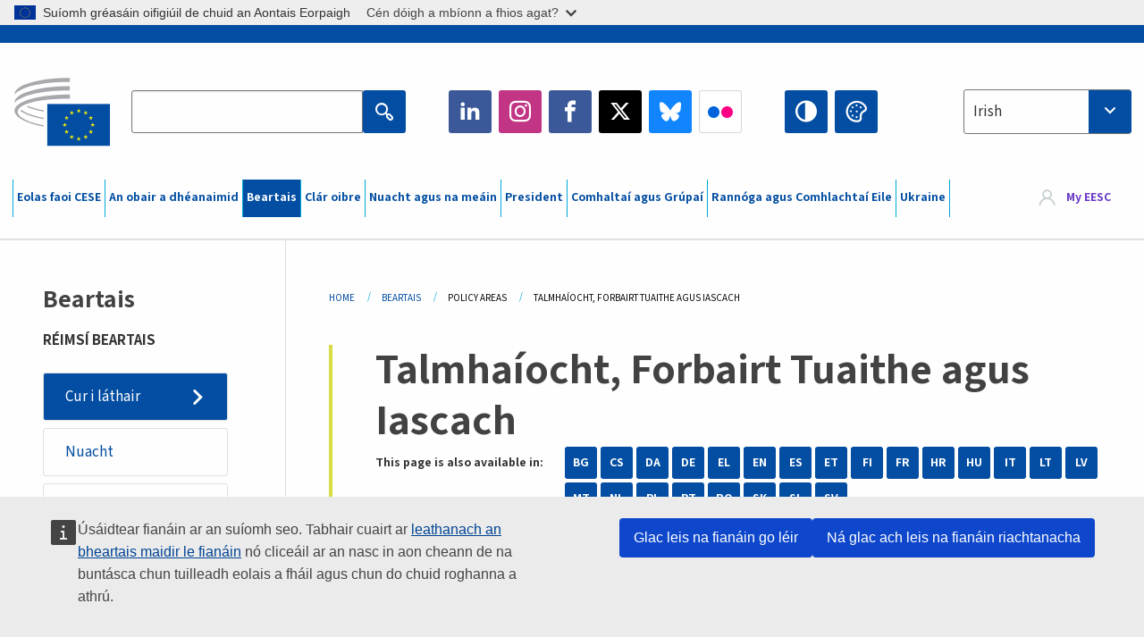

--- FILE ---
content_type: text/html; charset=UTF-8
request_url: https://www.eesc.europa.eu/ga/policies/policy-areas/talmhaiocht-forbairt-tuaithe-agus-iascach
body_size: 33107
content:
<!DOCTYPE html>
<html lang="ga" dir="ltr" prefix="og: https://ogp.me/ns#" class="no-js">
  <head>
    <meta charset="utf-8" />
<noscript><style>form.antibot * :not(.antibot-message) { display: none !important; }</style>
</noscript><link rel="manifest" href="/modules/custom/eesc_pwa/assets-root/manifest.json?t4mohz" />
<meta name="description" content="Is beartas ríthábhachtach de chuid an Aontais Eorpaigh é an Comhbheartas Talmhaíochta (CBT) lena gcuirtear ar fáil soláthar inbhuanaithe de bhia slán ar ardchaighdeán do 500 milliún saoránach san Aontas ar phraghsanna réasúnta agus lena gcinntítear leibhéal réasúnta ioncaim do 11 mhilliún feirmeoir agus tá ról ríthábhachtach aige a fhad a bhaineann le forbairt shóisialta, chomhshaoil agus eacnamaíoch ar fud cheantair thuaithe na hEorpa." />
<link rel="canonical" href="https://www.eesc.europa.eu/ga/policies/policy-areas/talmhaiocht-forbairt-tuaithe-agus-iascach" />
<link rel="shortlink" href="https://www.eesc.europa.eu/ga/node/52249" />
<link rel="image_src" href="/sites/default/files/2025-12/social-logo.png" />
<link rel="icon" href="/themes/custom/eesc_foundation/eesclogo.svg" />
<meta property="og:site_name" content="European Economic and Social Committee" />
<meta property="og:url" content="https://www.eesc.europa.eu/ga/policies/policy-areas/talmhaiocht-forbairt-tuaithe-agus-iascach" />
<meta property="og:title" content="Talmhaíocht, Forbairt Tuaithe agus Iascach" />
<meta property="og:image" content="https://www.eesc.europa.eu/sites/default/files/2025-12/social-logo.png" />
<meta property="og:image:url" content="https://www.eesc.europa.eu/sites/default/files/2025-12/social-logo.png" />
<meta property="og:updated_time" content="2019-02-17T09:01:17+00:00" />
<meta property="article:published_time" content="2019-02-17T09:01:17+00:00" />
<meta property="article:modified_time" content="2019-02-17T09:01:17+00:00" />
<link rel="alternate" hreflang="sl" href="" />
<meta name="Generator" content="Drupal 11 (https://www.drupal.org)" />
<meta name="MobileOptimized" content="width" />
<meta name="HandheldFriendly" content="true" />
<meta name="viewport" content="width=device-width, initial-scale=1.0" />
<meta http-equiv="ImageToolbar" content="false" />
<link rel="alternate" hreflang="es" href="https://www.eesc.europa.eu/es/policies/policy-areas/agricultura-desarrollo-rural-y-pesca-agriculture" />
<link rel="alternate" hreflang="bg" href="https://www.eesc.europa.eu/bg/policies/policy-areas/selsko-stopanstvo-razvitie-na-selskite-rayoni-i-ribarstvo" />
<link rel="alternate" hreflang="cs" href="https://www.eesc.europa.eu/cs/policies/policy-areas/zemedelstvi-rozvoj-venkova-rybolov" />
<link rel="alternate" hreflang="da" href="https://www.eesc.europa.eu/da/policies/policy-areas/landbrug-udvikling-af-landdistrikterne-og-fiskeri" />
<link rel="alternate" hreflang="en" href="https://www.eesc.europa.eu/en/policies/policy-areas/agriculture-rural-development-fisheries" />
<link rel="alternate" hreflang="de" href="https://www.eesc.europa.eu/de/policies/policy-areas/landwirtschaft-laendliche-entwicklung-und-fischerei" />
<link rel="alternate" hreflang="et" href="https://www.eesc.europa.eu/et/policies/policy-areas/pollumajandus-maaelu-areng-ja-kalandus" />
<link rel="alternate" hreflang="fr" href="https://www.eesc.europa.eu/fr/policies/policy-areas/agriculture-developpement-rural-et-peche" />
<link rel="alternate" hreflang="el" href="https://www.eesc.europa.eu/el/policies/policy-areas/georgia-agrotiki-anaptyxi-kai-alieia" />
<link rel="alternate" hreflang="ga" href="https://www.eesc.europa.eu/ga/policies/policy-areas/talmhaiocht-forbairt-tuaithe-agus-iascach" />
<link rel="alternate" hreflang="hr" href="https://www.eesc.europa.eu/hr/policies/policy-areas/poljoprivreda-ruralni-razvoj-i-ribarstvo" />
<link rel="alternate" hreflang="it" href="https://www.eesc.europa.eu/it/policies/policy-areas/agricoltura-sviluppo-rurale-e-pesca" />
<link rel="alternate" hreflang="lv" href="https://www.eesc.europa.eu/lv/policies/policy-areas/lauksaimnieciba-lauku-attistiba-un-zivsaimnieciba" />
<link rel="alternate" hreflang="lt" href="https://www.eesc.europa.eu/lt/policies/policy-areas/zemes-ukis-kaimo-pletra-ir-zuvininkyste" />
<link rel="alternate" hreflang="hu" href="https://www.eesc.europa.eu/hu/policies/policy-areas/mezogazdasag-videkfejlesztes-es-kornyezetvedelem" />
<link rel="alternate" hreflang="mt" href="https://www.eesc.europa.eu/mt/policies/policy-areas/agrikoltura-zvilupp-rurali-u-sajd" />
<link rel="alternate" hreflang="nl" href="https://www.eesc.europa.eu/nl/policies/policy-areas/landbouw-plattelandsontwikkeling-en-visserij" />
<link rel="alternate" hreflang="pl" href="https://www.eesc.europa.eu/pl/policies/policy-areas/rolnictwo-rozwoj-obszarow-wiejskich-i-rybolowstwo" />
<link rel="alternate" hreflang="pt" href="https://www.eesc.europa.eu/pt/policies/policy-areas/agricultura-desenvolvimento-rural-e-pescas" />
<link rel="alternate" hreflang="fi" href="https://www.eesc.europa.eu/fi/policies/policy-areas/maatalous-maaseudun-kehittaminen-ja-kalastus" />
<link rel="alternate" hreflang="ro" href="https://www.eesc.europa.eu/ro/policies/policy-areas/agricultura-dezvoltarea-rurala-si-pescuitul" />
<link rel="alternate" hreflang="sk" href="https://www.eesc.europa.eu/sk/policies/policy-areas/polnohospodarstvo-rozvoj-vidieka-rybolov" />
<link rel="alternate" hreflang="sv" href="https://www.eesc.europa.eu/sv/policies/policy-areas/jordbruk-landsbygdsutveckling-och-fiske" />

    <title>Talmhaíocht, Forbairt Tuaithe agus Iascach | EESC</title>
    <link rel="stylesheet" media="all" href="/sites/default/files/css/css_XK66PpjudXWLHER6rv7NivQEM7PZJVyQePnOEZ2QLnM.css?delta=0&amp;language=ga&amp;theme=eesc_foundation&amp;include=[base64]" />
<link rel="stylesheet" media="all" href="https://cdnjs.cloudflare.com/ajax/libs/bootstrap-datepicker/1.10.0/css/bootstrap-datepicker3.standalone.min.css" />
<link rel="stylesheet" media="all" href="/sites/default/files/css/css_HO8e8jouhlzTz-nIuJ_55G3GB0bauyjrvpmvr-ufRIo.css?delta=2&amp;language=ga&amp;theme=eesc_foundation&amp;include=[base64]" />
<link rel="stylesheet" media="all" href="/sites/default/files/css/css_WzO7xD9l8FNVu38_3u_-DrgPZlQqJedMHzFKck91fTg.css?delta=3&amp;language=ga&amp;theme=eesc_foundation&amp;include=[base64]" />

    
    <link rel="icon" href="/themes/custom/eesc_foundation/favicon.ico" type="image/vnd.microsoft.icon">
  </head>
  <body class="path-policies-policy-areas-talmhaiocht-forbairt-tuaithe-agus-iascach lang-ga section-ga main-site user-anonymous path-node node--type-policy page-node-type-policy">
  <a href="#main-content" class="show-on-focus skip-link">
    Skip to main content
  </a>
  <script type="application/json">{"utility":"globan","theme":"light","logo":true,"link":true,"mode":false}</script>

    <div class="dialog-off-canvas-main-canvas" data-off-canvas-main-canvas>
    
<div class="off-canvas-wrapper">
      <script type="application/json">{"utility":"cck","url":"https:\/\/www.eesc.europa.eu\/{lang}\/cookie-notice","target":true}</script>

   	<div class="inner-wrap off-canvas-wrapper-inner" id="inner-wrap" data-off-canvas-wrapper>
		<aside id="left-off-canvas-menu" class="off-canvas left-off-canvas-menu position-left" role="complementary" data-off-canvas>
			
		</aside>

		<aside id="right-off-canvas-menu" class="off-canvas right-off-canvas-menu position-right" role="complementary" data-off-canvas>
			
		</aside>

		<div class="off-canvas-content" data-off-canvas-content>
										<header class="row eesc-header" role="banner" aria-label="Site header">
											<div class="large-12 columns eesc-site-branding">
							  <div class="eesc-region-site_branding_header">
    <div id="block-sitebranding" class="block-sitebranding block block-system block-system-branding-block">
  
    

  
          <a href="/ga" rel="home">
      <img src="/themes/custom/eesc_foundation/eesclogo.svg" alt="Home" fetchpriority="high" />
    </a>
      

    
</div>
<div id="block-sitename" class="block-sitename block block-block-content block-block-contentd4875072-c7f3-41af-a849-e1bba68da0cf">
  
    

  
          
            <div class="body field field--block-content-body field--name-body field--type-text-with-summary field--label-hidden field__item"><p>European Economic <br>and Social Committee</p></div>
      

    
    
</div>
<nav role="navigation" aria-labelledby="block-main-navigation-mobile-menu" id="block-main-navigation-mobile" class="block-main-navigation-mobile">
            
  <h2 class="block-title visually-hidden" id="block-main-navigation-mobile-menu">Main navigation (Mobile)</h2>
  

        


  <div class="eesc-bar-navigation hide-for-large">
    <div >
      <nav class="menu-bottom-bar" id="menu--main--bottombar" role="navigation" aria-hidden="true">
        <div class="menu-bottom-bar-right">
                        <ul class="menu vertical" data-responsive-menu="drilldown" data-parent-link="true">
    
                <li class="has-submenu menu-item--expanded">
                  <a href="/ga/eolas-faoi-cese" data-drupal-link-system-path="node/40950">Eolas faoi CESE</a>
                                          <ul class="submenu menu vertical" data-submenu>
    
                <li class="has-submenu menu-item--expanded">
                  <a class="toggle nolink">EAGRAÍOCHT PHOLAITÍOCHTA</a>
                                          <ul class="submenu menu vertical" data-submenu>
    
                <li>
                  <a href="/about/political-organisation/eesc-president">Uachtarán CESE</a>
                      </li>
                <li>
                  <a href="/ga/eesc-figures/vice-president-charge-communication" data-drupal-link-system-path="node/108273">Leas-Uachtarán (Cumarsáid)</a>
                      </li>
                <li>
                  <a href="/ga/eesc-figures/vice-president-charge-budget" data-drupal-link-system-path="node/108227">Vice-President in charge of Budget</a>
                      </li>
                <li>
                  <a href="/ga/about/political-organisation/bureau" data-drupal-link-system-path="node/38931">Biúró</a>
                      </li>
                <li>
                  <a href="/ga/about/political-organisation/organisational-chart-political" data-drupal-link-system-path="node/40806">Cairt eagrúcháin (pholaitíochta)</a>
                      </li>
        </ul>
  
              </li>
                <li class="has-submenu menu-item--expanded">
                  <a class="toggle nolink">COMHAR RIARACHÁIN</a>
                                          <ul class="submenu menu vertical" data-submenu>
    
                <li>
                  <a href="/ga/eesc-figures/secretary-general" data-drupal-link-system-path="node/63278">Ardrúnaí</a>
                      </li>
                <li>
                  <a href="/ga/about/administrative-organisation/organisation-chart-administrative" data-drupal-link-system-path="node/40807">Cairt eagrúcháin (riaracháin)</a>
                      </li>
        </ul>
  
              </li>
                <li class="has-submenu menu-item--expanded">
                  <a class="toggle nolink">COMHAR LEIS NA hINSTITIÚIDÍ EILE</a>
                                          <ul class="submenu menu vertical" data-submenu>
    
                <li>
                  <a href="/ga/about/cooperation-other-institutions/eu-cooperation" title="" data-drupal-link-system-path="about/cooperation-other-institutions/eu-cooperation">Comhar an Aontais Eorpaigh</a>
                      </li>
                <li>
                  <a href="/ga/about/cooperation-other-institutions/priorities-during-european-presidencies" title="" data-drupal-link-system-path="about/cooperation-other-institutions/priorities-during-european-presidencies">Tosaíochtaí le linn na nUachtaránachtaí Eorpacha</a>
                      </li>
                <li class="menu-item--collapsed">
                  <a href="/ga/initiatives/cyprus-presidency-council-eu" data-drupal-link-system-path="node/134178">Cyprus presidency of the Council of the EU</a>
                      </li>
        </ul>
  
              </li>
                <li class="has-submenu menu-item--expanded">
                  <a class="toggle nolink">Rules </a>
                                          <ul class="submenu menu vertical" data-submenu>
    
                <li>
                  <a href="/ga/about/rialacha-nos-imeachta-agus-cod-iompair-chomhaltai-choiste-eacnamaioch-agus-soisialta-na-heorpa" data-drupal-link-system-path="node/68478">Rialacha Nós Imeachta agus Cód Iompair Chomhaltaí Choiste Eacnamaíoch agus Sóisialta na hEorpa</a>
                      </li>
                <li class="menu-item--collapsed">
                  <a href="/ga/sections-other-bodies/other/ethical-committee" data-drupal-link-system-path="node/79053">​​​​​​​​​​​​​​​​​​​​​​The ethical Committee</a>
                      </li>
        </ul>
  
              </li>
        </ul>
  
              </li>
                <li class="has-submenu menu-item--expanded">
                  <a href="/ga/our-work" data-drupal-link-system-path="node/52231">An obair a dhéanaimid</a>
                                          <ul class="submenu menu vertical" data-submenu>
    
                <li class="has-submenu menu-item--expanded">
                  <a class="toggle nolink">TUAIRIMÍ AGUS TUARASCÁLACHA FAISNÉISE</a>
                                          <ul class="submenu menu vertical" data-submenu>
    
                <li>
                  <a href="https://dmsearch.eesc.europa.eu/search/opinion">Tuairim/tuarascáil faisnéise a chuardach</a>
                      </li>
                <li>
                  <a href="/ga/our-work/opinions-information-reports/opinions" data-drupal-link-system-path="our-work/opinions-information-reports/opinions">Tuairimí</a>
                      </li>
                <li>
                  <a href="/ga/our-work/opinions-information-reports/information-reports" title="" data-drupal-link-system-path="our-work/opinions-information-reports/information-reports">Tuarascáil faisnéise</a>
                      </li>
                <li>
                  <a href="/ga/our-work/opinions-information-reports/position-papers" title="" data-drupal-link-system-path="our-work/opinions-information-reports/position-papers">Páipéir sheasaimh</a>
                      </li>
                <li>
                  <a href="/ga/our-work/opinions-information-reports/resolutions" title="" data-drupal-link-system-path="our-work/opinions-information-reports/resolutions">Rúin</a>
                      </li>
                <li>
                  <a href="https://memportal.eesc.europa.eu/WIP/Board" title="">Obair idir lámha</a>
                      </li>
                <li>
                  <a href="/ga/our-work/opinions-information-reports/plenary-session-summaries" data-drupal-link-system-path="our-work/opinions-information-reports/plenary-session-summaries">Achoimrí ar na Seisiúin Iomlánacha</a>
                      </li>
                <li>
                  <a href="/ga/our-work/opinions-information-reports/follow-opinions" title="" data-drupal-link-system-path="our-work/opinions-information-reports/follow-opinions">Obair leantach ar thuairimí CESE (An Coimisiún Eorpach)</a>
                      </li>
        </ul>
  
              </li>
                <li class="has-submenu menu-item--expanded">
                  <a class="toggle nolink">DOICIMÉID</a>
                                          <ul class="submenu menu vertical" data-submenu>
    
                <li>
                  <a href="https://dmsearch.eesc.europa.eu/search/public" title="">Doiciméad a chuardach</a>
                      </li>
        </ul>
  
              </li>
                <li class="has-submenu menu-item--expanded">
                  <a class="toggle nolink">FOILSEACHÁIN AGUS SAOTHAR EILE</a>
                                          <ul class="submenu menu vertical" data-submenu>
    
                <li>
                  <a href="/ga/our-work/publications-other-work/publications" data-drupal-link-system-path="our-work/publications-other-work/publications">Foilseacháin</a>
                      </li>
                <li>
                  <a href="/ga/our-work/publications-other-work/thematic-papers" title="" data-drupal-link-system-path="our-work/publications-other-work/thematic-papers">Páipéir théamacha</a>
                      </li>
                <li>
                  <a href="/ga/our-work/publications-other-work/studies" data-drupal-link-system-path="our-work/publications-other-work/studies">Staidéir</a>
                      </li>
                <li>
                  <a href="/ga/our-work/publications-other-work/strategic-foresight" data-drupal-link-system-path="node/129796">Tionscadail</a>
                      </li>
                <li>
                  <a href="/ga/our-work/publications-other-work/policy-assessment" data-drupal-link-system-path="our-work/publications-other-work/policy-assessment">Measúnú Beartais</a>
                      </li>
                <li>
                  <a href="/ga/our-work/publications-other-work/e-publications" title="" data-drupal-link-system-path="our-work/publications-other-work/e-publications">Ríomhfhoilseacháin</a>
                      </li>
        </ul>
  
              </li>
                <li class="has-submenu menu-item--expanded">
                  <a class="toggle nolink">AN tSOCHAÍ SHIBHIALTA AGUS RANNPHÁIRTÍOCHT NA SAORÁNACH</a>
                                          <ul class="submenu menu vertical" data-submenu>
    
                <li>
                  <a href="/ga/initiatives/civil-society-week" data-drupal-link-system-path="node/126032">Civil Society Week</a>
                      </li>
                <li>
                  <a href="/ga/agenda/our-events/events/2024-european-elections/news" data-drupal-link-system-path="agenda/our-events/events/2024-european-elections/news">European elections 2024</a>
                      </li>
                <li class="has-submenu menu-item--expanded">
                  <a href="/ga/initiatives/duais-na-sochai-sibhialta" data-drupal-link-system-path="node/12947">Duais na Sochaí Sibhialta</a>
                                          <ul class="submenu menu vertical" data-submenu>
    
                <li>
                  <a href="/ga/agenda/our-events/events/eesc-civil-society-prize-2022" data-drupal-link-system-path="node/99879">Presentation</a>
                      </li>
        </ul>
  
              </li>
                <li class="menu-item--collapsed">
                  <a href="/ga/our-work/civil-society-citizens-participation/conference-on-future-of-europe" title="" data-drupal-link-system-path="node/88004">The Conference on the Future of Europe</a>
                      </li>
                <li>
                  <a href="http://www.eesc.europa.eu/eptac/en/" title="">Pas Eorpach don tSaoránacht Ghníomhach</a>
                      </li>
                <li>
                  <a href="/ga/initiatives/leatsa-eoraip-abair-leat" data-drupal-link-system-path="node/52237">Leatsa an Eoraip, Abair leat!</a>
                      </li>
                <li>
                  <a href="/ga/initiatives/tionscnamh-o-na-saoranaigh" data-drupal-link-system-path="node/12946">Tionscnamh ó na Saoránaigh (ECI)</a>
                      </li>
                <li class="menu-item--collapsed">
                  <a href="/ga/initiatives/path-our-industrial-future" data-drupal-link-system-path="node/89815">The path to our industrial future</a>
                      </li>
                <li>
                  <a href="/ga/initiatives/cruinnithe-comhcheime-leis-oige-maidir-leis-aeraid-agus-inbhuanaitheacht" data-drupal-link-system-path="node/100118">Youth Climate and Sustainability Round Tables</a>
                      </li>
                <li>
                  <a href="/ga/initiatives/eu-organic-awards" data-drupal-link-system-path="node/96124">EU Organic Awards</a>
                      </li>
                <li>
                  <a href="/ga/initiatives/civil-society-against-covid-19" data-drupal-link-system-path="node/80545">Civil Society Against COVID 19</a>
                      </li>
                <li class="menu-item--collapsed">
                  <a href="/ga/initiatives/cese-ag-seasamh-leis-ucrain-tsochai-shibhialta-eagraithe-ag-seasamh-leis-ucrain-agus-i-mbun-beart-di" data-drupal-link-system-path="node/97380">EESC stands with Ukraine</a>
                      </li>
                <li>
                  <a href="https://www.eesc.europa.eu/en/work-with-us/partnership" title="">Partnerships</a>
                      </li>
                <li>
                  <a href="/ga/sections-other-bodies/other/caidreamh-le-comhairli-eacnamaiocha-agus-soisialta-naisiunta-aontais-eorpaigh" data-drupal-link-system-path="node/86062">Relations with ESCs</a>
                      </li>
        </ul>
  
              </li>
        </ul>
  
              </li>
                <li class="has-submenu menu-item--expanded menu-item--active-trail is-active">
                  <a href="/ga/policies" data-drupal-link-system-path="node/52255">Beartais</a>
                                          <ul class="submenu menu vertical" data-submenu>
    
                <li class="has-submenu menu-item--expanded menu-item--active-trail is-active">
                  <a class="toggle nolink">RÉIMSÍ BEARTAIS</a>
                                          <ul class="submenu menu vertical" data-submenu>
    
                <li class="menu-item--active-trail is-active">
                  <a href="/ga/policies/policy-areas/talmhaiocht-forbairt-tuaithe-agus-iascach" data-drupal-link-system-path="node/52249" class="is-active" aria-current="page">Talmhaíocht, Forbairt Tuaithe agus Iascach</a>
                      </li>
                <li class="has-submenu menu-item--expanded">
                  <a href="/ga/policies/policy-areas/climate-action" data-drupal-link-system-path="node/12948">Gníomhú ar son na haeráide</a>
                                          <ul class="submenu menu vertical" data-submenu>
    
                <li>
                  <a href="/ga/initiatives/un-framework-convention-climate-change" data-drupal-link-system-path="node/101906">Climate Change Conferences (COP)</a>
                      </li>
        </ul>
  
              </li>
                <li>
                  <a href="/ga/policies/policy-areas/cohesion-regional-and-urban-policy" data-drupal-link-system-path="node/13027">Beartas Comhtháthaithe, Réigiúnach agus Uirbeach</a>
                      </li>
                <li>
                  <a href="/ga/policies/policy-areas/consumers" data-drupal-link-system-path="node/12924">Tomhaltóirí</a>
                      </li>
                <li>
                  <a href="/ga/policies/policy-areas/digital-change-and-information-society" data-drupal-link-system-path="node/12930">Athrú Digiteach agus an tSochaí Faisnéise</a>
                      </li>
                <li>
                  <a href="/ga/policies/policy-areas/economic-and-monetary-union" data-drupal-link-system-path="node/12960">Aontas Eacnamaíoch agus Airgeadaíochta</a>
                      </li>
                <li>
                  <a href="/ga/policies/policy-areas/education-and-training" data-drupal-link-system-path="node/12961">Oideachas agus oiliúint</a>
                      </li>
                <li>
                  <a href="/ga/policies/policy-areas/employment" data-drupal-link-system-path="node/12963">Fostaíocht</a>
                      </li>
                <li>
                  <a href="/ga/policies/policy-areas/energy" data-drupal-link-system-path="node/12964">Fuinneamh</a>
                      </li>
                <li>
                  <a href="/ga/policies/policy-areas/enterprise" data-drupal-link-system-path="node/12927">Fiontraíocht</a>
                      </li>
                <li>
                  <a href="/ga/policies/policy-areas/environment" data-drupal-link-system-path="node/12973">An Comhshaol</a>
                      </li>
                <li>
                  <a href="/ga/policies/policy-areas/external-relations" data-drupal-link-system-path="node/12928">Caidreamh Seachtrach</a>
                      </li>
                <li>
                  <a href="/ga/policies/policy-areas/financial-services-and-capital-markets" data-drupal-link-system-path="node/52251">Seirbhísí Airgeadais agus Margaí Caipitil</a>
                      </li>
                <li>
                  <a href="/ga/policies/policy-areas/fundamental-and-citizens-rights" data-drupal-link-system-path="node/52250">Cearta Bunúsacha agus Cearta na Saoránach</a>
                      </li>
                <li>
                  <a href="/ga/policies/policy-areas/housing" data-drupal-link-system-path="node/125336">Housing</a>
                      </li>
                <li>
                  <a href="/ga/policies/policy-areas/industry-and-industrial-change" data-drupal-link-system-path="node/12995">Tionsclaíocht agus Athruithe Tionsclaíocha</a>
                      </li>
                <li>
                  <a href="/ga/policies/policy-areas/institutional-affairs-and-eu-budget" data-drupal-link-system-path="node/13023">Gnóthaí Institiúideacha agus Buiséad an Aontais Eorpaigh</a>
                      </li>
                <li>
                  <a href="/ga/policies/policy-areas/migration-and-asylum" data-drupal-link-system-path="node/12992">Imirce agus Tearmann</a>
                      </li>
                <li>
                  <a href="/ga/policies/policy-areas/research-and-innovation" data-drupal-link-system-path="node/12970">Taighde agus Nuálaíocht</a>
                      </li>
                <li>
                  <a href="/ga/policy-areas/services-general-interest" data-drupal-link-system-path="node/13033">Seirbhísí Leasa Ghinearálta</a>
                      </li>
                <li>
                  <a href="/ga/policies/policy-areas/single-market" data-drupal-link-system-path="node/13034">An Margadh Aonair</a>
                      </li>
                <li>
                  <a href="/ga/policies/policy-areas/social-affairs" data-drupal-link-system-path="node/12932">Gnóthaí sóisialta</a>
                      </li>
                <li>
                  <a href="/ga/policies/policy-areas/sustainable-development" data-drupal-link-system-path="node/13041">Forbairt inbhuanaithe</a>
                      </li>
                <li>
                  <a href="/ga/policies/policy-areas/taxation" data-drupal-link-system-path="node/13042">Cánachas</a>
                      </li>
                <li>
                  <a href="/ga/policies/policy-areas/iompar" data-drupal-link-system-path="node/13044">Iompar</a>
                      </li>
        </ul>
  
              </li>
                <li class="has-submenu menu-item--expanded">
                  <a class="toggle nolink">NITHE FAOI THRÁCHT</a>
                                          <ul class="submenu menu vertical" data-submenu>
    
                <li>
                  <a href="/initiatives/policy-focus">Call to EU candidate countries civil society</a>
                      </li>
                <li class="menu-item--collapsed">
                  <a href="/ga/initiatives/cese-ag-seasamh-leis-ucrain-tsochai-shibhialta-eagraithe-ag-seasamh-leis-ucrain-agus-i-mbun-beart-di" title="" data-drupal-link-system-path="node/97380">EESC stands with Ukraine</a>
                      </li>
                <li class="menu-item--collapsed">
                  <a href="/ga/our-work/civil-society-citizens-participation/conference-on-future-of-europe" title="" data-drupal-link-system-path="node/88004">The Conference on the Future of Europe</a>
                      </li>
                <li>
                  <a href="https://circulareconomy.europa.eu/platform/" title="">Ardán Eorpach Gheallsealbhóirí an Gheilleagair Chiorclaigh</a>
                      </li>
                <li>
                  <a href="/ga/initiatives/european-gender-equality-week" title="" data-drupal-link-system-path="node/102907">European Gender Equality Week</a>
                      </li>
                <li>
                  <a href="/ga/agenda/our-events/events/eesc-cop29" data-drupal-link-system-path="node/120300">COP 29</a>
                      </li>
                <li>
                  <a href="/ga/initiatives/youth-participation-eesc" data-drupal-link-system-path="node/101717">Youth participation at the EESC</a>
                      </li>
                <li>
                  <a href="/ga/initiatives/eu-blue-deal" data-drupal-link-system-path="node/118939">EU Blue Deal</a>
                      </li>
                <li>
                  <a href="/ga/tags/cost-living" data-drupal-link-system-path="taxonomy/term/101087">Cost of living</a>
                      </li>
                <li>
                  <a href="/ga/agenda/our-events/events/bastion-democracy-helping-journalism-survive-and-thrive" data-drupal-link-system-path="node/120633">ConnectingEU</a>
                      </li>
                <li>
                  <a href="/ga/initiatives/eu-rural-pact" data-drupal-link-system-path="node/126492">EU Rural Pact</a>
                      </li>
        </ul>
  
              </li>
        </ul>
  
              </li>
                <li class="has-submenu menu-item--expanded">
                  <a href="/ga/agenda" data-drupal-link-system-path="node/52227">Clár oibre</a>
                                          <ul class="submenu menu vertical" data-submenu>
    
                <li>
                  <a href="/ga/agenda/plenary-sessions" title="" data-drupal-link-system-path="agenda/plenary-sessions">Seisiúin iomlánacha</a>
                      </li>
                <li>
                  <a href="/ga/agenda/section-meetings" data-drupal-link-system-path="agenda/section-meetings">Rannóga/cruinnithe CCMI</a>
                      </li>
                <li>
                  <a href="/ga/agenda/upcoming-section-meetings" data-drupal-link-system-path="agenda/upcoming-section-meetings">Upcoming Section/CCMI meetings</a>
                      </li>
                <li class="has-submenu menu-item--expanded">
                  <a class="toggle nolink">NA hIMEACHTAÍ SEO AGAINNE</a>
                                          <ul class="submenu menu vertical" data-submenu>
    
                <li>
                  <a href="/ga/agenda/our-events/webinars" title="" data-drupal-link-system-path="agenda/our-events/webinars">Webinars</a>
                      </li>
                <li>
                  <a href="/ga/agenda/our-events/upcoming-events" title="" data-drupal-link-system-path="agenda/our-events/upcoming-events">Imeachtaí atá ar na bacáin</a>
                      </li>
                <li>
                  <a href="/ga/agenda/our-events/events" title="" data-drupal-link-system-path="agenda/our-events/events">Gach imeacht</a>
                      </li>
                <li>
                  <a href="/ga/tags/imeachtai-culturtha-cese" data-drupal-link-system-path="taxonomy/term/5645">Imeachtaí cultúrtha</a>
                      </li>
        </ul>
  
              </li>
        </ul>
  
              </li>
                <li class="has-submenu menu-item--expanded">
                  <a href="/ga/news-media" data-drupal-link-system-path="node/52226">Nuacht agus na meáin</a>
                                          <ul class="submenu menu vertical" data-submenu>
    
                <li>
                  <a href="/ga/news-media/news" title="" data-drupal-link-system-path="news-media/news">Nuacht</a>
                      </li>
                <li>
                  <a href="/ga/news-media/press-releases" data-drupal-link-system-path="news-media/press-releases">Preaseisiúintí</a>
                      </li>
                <li>
                  <a href="/ga/news-media/press-summaries" title="" data-drupal-link-system-path="news-media/press-summaries">Press summaries</a>
                      </li>
                <li>
                  <a href="/ga/news-media/eesc-info" title="" data-drupal-link-system-path="news-media/eesc-info">CESE info</a>
                      </li>
                <li>
                  <a href="https://www.youtube.com/playlist?list=PLzpESVkmkHFlx0n8jh9CCJRotmQPS0xJ1">Reporting From Plenary</a>
                      </li>
                <li>
                  <a href="/ga/tags/members-voices" data-drupal-link-system-path="taxonomy/term/101088">Members&#039; Voices</a>
                      </li>
                <li>
                  <a href="/ga/news-media/podcasts" data-drupal-link-system-path="node/89668">Podcasts - The Grassroots View</a>
                      </li>
                <li>
                  <a href="/ga/news-media/eesc-social-media" data-drupal-link-system-path="node/40938">CESE ar na meáin shóisialta</a>
                      </li>
                <li>
                  <a href="/ga/news-media/contact-press-office" title="" data-drupal-link-system-path="node/104177">Contact the Press Unit</a>
                      </li>
                <li>
                  <a href="/ga/news-media/subscribe-mailing-lists" data-drupal-link-system-path="node/40819">Liostáil leis na liostaí seoltaí</a>
                      </li>
                <li>
                  <a href="https://www.eesc.europa.eu/avdb" title="">Leabharlann na Meán</a>
                      </li>
        </ul>
  
              </li>
                <li>
                  <a href="/ga/president" data-drupal-link-system-path="president">President</a>
                      </li>
                <li class="has-submenu menu-item--expanded">
                  <a href="/ga/members-groups" data-drupal-link-system-path="node/52215">Comhaltaí agus Grúpaí</a>
                                          <ul class="submenu menu vertical" data-submenu>
    
                <li class="has-submenu menu-item--expanded">
                  <a class="toggle nolink">COMHALTAÍ</a>
                                          <ul class="submenu menu vertical" data-submenu>
    
                <li>
                  <a href="/ga/members-groups/members/members-and-ccmi-delegates" data-drupal-link-system-path="node/40790">Comhaltaí agus toscairí CCMI</a>
                      </li>
                <li>
                  <a href="/ga/members-groups/members/former-members" data-drupal-link-system-path="node/40783">Iar-Chomhaltaí</a>
                      </li>
                <li>
                  <a href="/ga/members-groups/members/members-portal" data-drupal-link-system-path="node/40791">Tairseach na gComhaltaí</a>
                      </li>
        </ul>
  
              </li>
                <li class="has-submenu menu-item--expanded">
                  <a class="toggle nolink">GRÚPAÍ</a>
                                          <ul class="submenu menu vertical" data-submenu>
    
                <li>
                  <a href="/ga/members-groups/groups/employers-group" data-drupal-link-system-path="members-groups/groups/employers-group">Grúpa na bhFostóirí</a>
                      </li>
                <li>
                  <a href="/ga/members-groups/groups/workers-group" data-drupal-link-system-path="members-groups/groups/workers-group">Grúpa na nOibrithe</a>
                      </li>
                <li>
                  <a href="/ga/members-groups/groups/civil-society-organisations-group" data-drupal-link-system-path="members-groups/groups/civil-society-organisations-group">Grúpa Eagraíochtaí na Sochaí Sibhialta</a>
                      </li>
        </ul>
  
              </li>
                <li class="has-submenu menu-item--expanded">
                  <a class="toggle nolink">CATAGÓIRÍ</a>
                                          <ul class="submenu menu vertical" data-submenu>
    
                <li>
                  <a href="/ga/members-groups/categories/workers-voice-category" data-drupal-link-system-path="node/92332">Workers&#039; Voice Category</a>
                      </li>
                <li>
                  <a href="/ga/members-groups/categories/consumers-and-environment-category-cec" data-drupal-link-system-path="node/12884">Tomhaltóirí agus an Comhshaol</a>
                      </li>
                <li>
                  <a href="/ga/members-groups/categories/catagoir-na-bhfeirmeoiri" data-drupal-link-system-path="node/12885">Feirmeoirí</a>
                      </li>
                <li>
                  <a href="/ga/members-groups/categories/catagoir-saol-na-gcumann" data-drupal-link-system-path="node/62608">Earnáil Dheonach</a>
                      </li>
                <li>
                  <a href="/ga/members-groups/categories/catagoir-gairmeacha" data-drupal-link-system-path="node/57029">Catagóir &quot;Gairmeacha&quot;</a>
                      </li>
                <li>
                  <a href="/ga/members-groups/categories/catagoir-fbmanna-ceardaiochta-agus-gnolachtai-teaghlaigh" data-drupal-link-system-path="node/12886">FBManna, Ceardaíocht agus Gnólachtaí Teaghlaigh</a>
                      </li>
                <li>
                  <a href="/ga/members-groups/categories/social-economy-category" data-drupal-link-system-path="node/12887">Geilleagar sóisialta</a>
                      </li>
                <li>
                  <a href="/ga/members-groups/categories/transport-category" data-drupal-link-system-path="node/12888">Iompar</a>
                      </li>
        </ul>
  
              </li>
        </ul>
  
              </li>
                <li class="has-submenu menu-item--expanded">
                  <a href="/ga/sections-other-bodies" data-drupal-link-system-path="node/52148">Rannóga agus Comhlachtaí Eile</a>
                                          <ul class="submenu menu vertical" data-submenu>
    
                <li class="has-submenu menu-item--expanded">
                  <a class="toggle nolink">RANNÓGA/COIMISIÚIN</a>
                                          <ul class="submenu menu vertical" data-submenu>
    
                <li>
                  <a href="/ga/sections-other-bodies/sections-commission/economic-and-monetary-union-and-economic-and-social-cohesion-eco" data-drupal-link-system-path="node/12916">Aontas Eacnamaíoch agus Airgeadaíochta agus Comhtháthú Eacnamaíoch agus Sóisialta (ECO)</a>
                      </li>
                <li>
                  <a href="/ga/sections-other-bodies/sections-commission/single-market-production-and-consumption-int" data-drupal-link-system-path="node/12917">An Margadh Aonair, Táirgeacht agus Tomhaltas (INT)</a>
                      </li>
                <li>
                  <a href="/ga/sections-other-bodies/sections-commission/transport-energy-infrastructure-and-information-society-ten" data-drupal-link-system-path="node/12921">Iompar, Fuinneamh, Bonneagar agus an tSochaí Faisnéise (TEN)</a>
                      </li>
                <li>
                  <a href="/ga/sections-other-bodies/sections-commission/rannog-um-fhostaiocht-gnothai-soisialta-agus-saoranacht-soc" data-drupal-link-system-path="node/12920">Fostaíocht, Gnóthaí Sóisialta agus Saoránacht (SOC)</a>
                      </li>
                <li>
                  <a href="/ga/sections-other-bodies/sections-commission/agriculture-rural-development-and-environment-nat" data-drupal-link-system-path="node/12918">Talmhaíocht, Forbairt Tuaithe agus an Comhshaol (NAT)</a>
                      </li>
                <li>
                  <a href="/ga/sections-other-bodies/sections-commission/external-relations-section-rex" data-drupal-link-system-path="node/12919">Caidreamh Seachtrach (REX)</a>
                      </li>
                <li>
                  <a href="/ga/sections-other-bodies/sections-commission/consultative-commission-industrial-change-ccmi" data-drupal-link-system-path="node/12915">An Coimisiún Comhairleach um Athruithe Tionsclaíocha (CCMI)</a>
                      </li>
        </ul>
  
              </li>
                <li class="has-submenu menu-item--expanded">
                  <a class="toggle nolink">FAIREACHLANNA</a>
                                          <ul class="submenu menu vertical" data-submenu>
    
                <li>
                  <a href="/ga/sections-other-bodies/observatories/faireachlann-um-aistriu-digiteach-agus-margadh-aonair" data-drupal-link-system-path="node/12891">Faireachlann an Mhargaidh Aonair (FMA)</a>
                      </li>
                <li>
                  <a href="/ga/sections-other-bodies/observatories/sustainable-development-observatory" data-drupal-link-system-path="node/12890">Faireachlann um Fhorbairt Inbhuanaithe (FFI)</a>
                      </li>
                <li>
                  <a href="/ga/sections-other-bodies/observatories/labour-market-observatory" data-drupal-link-system-path="node/12889">Faireachlann um Margadh an tSaothair (FMS)</a>
                      </li>
        </ul>
  
              </li>
                <li class="has-submenu menu-item--expanded">
                  <a class="toggle nolink">EILE</a>
                                          <ul class="submenu menu vertical" data-submenu>
    
                <li>
                  <a href="/ga/sections-other-bodies/other/ad-hoc-groups-sub-committees/related-opinions" data-drupal-link-system-path="sections-other-bodies/other/ad-hoc-groups-sub-committees/related-opinions">Grúpaí ad hoc agus fochoistí</a>
                      </li>
                <li>
                  <a href="/ga/sections-other-bodies/other/grupa-idirchaidrimh" data-drupal-link-system-path="node/40761">An Grúpa Idirchaidrimh</a>
                      </li>
                <li>
                  <a href="/ga/sections-other-bodies/other/grupa-buan-um-seimeastar-eorpach" data-drupal-link-system-path="node/61729">An Grúpa Buan um an Seimeastar Eorpach</a>
                      </li>
                <li>
                  <a href="/ga/sections-other-bodies/other/grupa-ad-hoc-um-chearta-bunusacha-agus-smacht-reachta" data-drupal-link-system-path="node/65025">Permanent on Fundamental Rights and the Rule of Law</a>
                      </li>
                <li>
                  <a href="/ga/sections-other-bodies/other/grupa-ad-hoc-um-gcomhionannas" data-drupal-link-system-path="node/117963">Permanent Group on Equality</a>
                      </li>
                <li>
                  <a href="/ga/sections-other-bodies/other/eesc-youth-group" data-drupal-link-system-path="node/116853">EESC Youth Group</a>
                      </li>
                <li>
                  <a href="/ga/sections-other-bodies/other/grupa-ad-hoc-maidir-le-cop" data-drupal-link-system-path="node/100658">Permanent Group on the UNFCCC Conference of the parties (COPs)</a>
                      </li>
        </ul>
  
              </li>
        </ul>
  
              </li>
                <li>
                  <a href="/ga/initiatives/cese-ag-seasamh-leis-ucrain-tsochai-shibhialta-eagraithe-ag-seasamh-leis-ucrain-agus-i-mbun-beart-di" data-drupal-link-system-path="node/97380">Ukraine</a>
                      </li>
        </ul>
  
        </div>
      </nav>
      <div class="title-bar" data-responsive-toggle="menu--main--bottombar" data-hide-for="large">
        <button class="menu-icon" type="button" data-toggle>
          <div class="title-bar-title">Menu</div>
        </button>
        <a class="visually-hidden focusable skip-link" href="#main-content">Skip to Content</a>
      </div>
    </div>
  </div>



  </nav>
<div class="views-exposed-form bef-exposed-form block-eesc-search block block-views block-views-exposed-filter-blockeesc-search-page" data-drupal-selector="views-exposed-form-eesc-search-page" id="block-eesc-search">
  
    

  
          <form action="/ga/search" method="get" id="views-exposed-form-eesc-search-page" accept-charset="UTF-8">
  <div class="js-form-item form-item js-form-type-search-api-autocomplete form-item-keywords js-form-item-keywords">
      <label for="edit-keywords">Enter your keywords</label>
        

<input placeholder="Search the EESC website" data-drupal-selector="edit-keywords" data-search-api-autocomplete-search="eesc_search" class="form-autocomplete form-text" data-autocomplete-path="/ga/search_api_autocomplete/eesc_search?display=page&amp;&amp;filter=keywords" type="text" id="edit-keywords" name="keywords" value="" size="30" maxlength="128" />


        </div>
<div data-drupal-selector="edit-actions" class="form-actions js-form-wrapper form-wrapper" id="edit-actions">
    <div class='input-wrapper'>

<input class="success button radius js-form-submit form-submit" data-drupal-selector="edit-submit-eesc-search" type="submit" id="edit-submit-eesc-search" value="Apply" />

    </div>       
 </div>


</form>

    
    
</div>
<div id="block-socialmedia" class="block-socialmedia block block-block-content block-block-content9ae21ba5-d3dc-4e88-8585-9153cd176953">
  
    

  
          
            <div class="body field field--block-content-body field--name-body field--type-text-with-summary field--label-hidden field__item"><h2>Follow us</h2><ul><li class="linkedin"><a href="https://www.linkedin.com/company/european-economic-social-committee/" target="_blank" title="LinkedIn"><span aria-hidden="true">&nbsp;</span>LinkedIn</a></li><li class="instagram"><a href="https://www.instagram.com/eu_civilsociety/" target="_blank" title="Instagram"><span aria-hidden="true"> </span>Instagram</a></li><li class="facebook"><a href="https://www.facebook.com/EuropeanEconomicAndSocialCommittee" target="_blank" title="Facebok"><span aria-hidden="true"> </span>Facebook</a></li><li class="twitter"><a href="https://x.com/EU_EESC" target="_blank" title="Twitter"><span aria-hidden="true"> </span>Twitter</a></li><li class="bluesky"><a href="https://bsky.app/profile/eesc.bsky.social" target="_blank" title="Bluesky"><span aria-hidden="true"> </span>Bluesky</a></li><li class="flickr"><a href="https://www.flickr.com/photos/202849617@N07/albums/" target="_blank" title="Flickr"><span aria-hidden="true"> </span>Flickr</a></li></ul></div>
      

    
    
</div>
<div id="block-eeschighcontrast" class="block-eeschighcontrast block block-block-content block-block-content53cdb751-8e3e-4ad1-88ad-e1caad311bac">
  
    

  
          
            <div class="body field field--block-content-body field--name-body field--type-text-with-summary field--label-hidden field__item"><div class="high-contrast-button-wrapper"><button class="high-contrast-button" data-disable="Disabledata-enable=Enableid=&quot;high-contrast-button&quot;">High contrast</button></div>
</div>
      

    
    
</div>
<div id="block-eesccolorselector" class="block-eesccolorselector block block-block-content block-block-content71f2af37-b96e-4bf5-8cf8-9af15de983de">
  
    

  
          
            <div class="body field field--block-content-body field--name-body field--type-text-with-summary field--label-hidden field__item"><h2>Color picker</h2>

<div class="color-picker-button-wrapper"><button aria-controls="color-picker-content" aria-expanded="false" id="color-picker-button">Change colors</button></div>

<div aria-hidden="true" class="input-controls hide" id="color-picker-content">
<div class="controls foreground"><label for="color-picker-foreground-color">Foreground color</label> <input class="foreground-color" id="color-picker-foreground-color" /> <a class="pick-color button" data-target="foreground" href="#" role="button">Pick</a>

<ul class="color-palette"></ul>
</div>

<div class="controls background"><label for="color-picker-background-color">Background color</label> <input class="background-color" id="color-picker-background-color" /> <a class="pick-color button" data-target="background" href="#" role="button">Pick</a>

<ul class="color-palette"></ul>
</div>
<button id="apply-color-picker-changes">Change colors</button><button id="reset-color-picker-changes">Reset colors</button><button id="close-color-picker">Close</button></div>
</div>
      

    
    
</div>
<div id="block-languagedropdownswitcher" class="block-languagedropdownswitcher block block-lang-dropdown block-language-dropdown-blocklanguage-interface">
  
    

  
          <form class="lang-dropdown-form lang_dropdown_form clearfix language_interface" id="lang_dropdown_form_lang-dropdown-form" data-drupal-selector="lang-dropdown-form-2" action="/ga/policies/policy-areas/talmhaiocht-forbairt-tuaithe-agus-iascach" method="post" accept-charset="UTF-8">
  <div class="js-form-item form-item js-form-type-select form-item-lang-dropdown-select js-form-item-lang-dropdown-select form-no-label">
      <label for="edit-lang-dropdown-select" class="show-for-sr">Select your language</label>
        <select style="width:165px" class="lang-dropdown-select-element form-select" data-lang-dropdown-id="lang-dropdown-form" data-drupal-selector="edit-lang-dropdown-select" id="edit-lang-dropdown-select" name="lang_dropdown_select">
            <option value="en" >English</option>
                <option value="bg" >Bulgarian</option>
                <option value="cs" >Czech</option>
                <option value="da" >Danish</option>
                <option value="de" >German</option>
                <option value="el" >Greek</option>
                <option value="es" >Spanish</option>
                <option value="et" >Estonian</option>
                <option value="fi" >Finnish</option>
                <option value="fr" >French</option>
                <option value="ga"  selected="selected">Irish</option>
                <option value="hr" >Croatian</option>
                <option value="hu" >Hungarian</option>
                <option value="it" >Italian</option>
                <option value="lt" >Lithuanian</option>
                <option value="lv" >Latvian</option>
                <option value="mt" >Maltese</option>
                <option value="nl" >Dutch</option>
                <option value="pl" >Polish</option>
                <option value="pt" >Portuguese</option>
                <option value="ro" >Romanian</option>
                <option value="sk" >Slovak</option>
                <option value="sl" >Slovenian</option>
                <option value="sv" >Swedish</option>
      </select>

        </div>


<input data-drupal-selector="edit-es" type="hidden" name="es" value="/es/policies/policy-areas/agricultura-desarrollo-rural-y-pesca-agriculture" />



<input data-drupal-selector="edit-bg" type="hidden" name="bg" value="/bg/policies/policy-areas/selsko-stopanstvo-razvitie-na-selskite-rayoni-i-ribarstvo" />



<input data-drupal-selector="edit-cs" type="hidden" name="cs" value="/cs/policies/policy-areas/zemedelstvi-rozvoj-venkova-rybolov" />



<input data-drupal-selector="edit-da" type="hidden" name="da" value="/da/policies/policy-areas/landbrug-udvikling-af-landdistrikterne-og-fiskeri" />



<input data-drupal-selector="edit-en" type="hidden" name="en" value="/en/policies/policy-areas/agriculture-rural-development-fisheries" />



<input data-drupal-selector="edit-de" type="hidden" name="de" value="/de/policies/policy-areas/landwirtschaft-laendliche-entwicklung-und-fischerei" />



<input data-drupal-selector="edit-et" type="hidden" name="et" value="/et/policies/policy-areas/pollumajandus-maaelu-areng-ja-kalandus" />



<input data-drupal-selector="edit-fr" type="hidden" name="fr" value="/fr/policies/policy-areas/agriculture-developpement-rural-et-peche" />



<input data-drupal-selector="edit-el" type="hidden" name="el" value="/el/policies/policy-areas/georgia-agrotiki-anaptyxi-kai-alieia" />



<input data-drupal-selector="edit-ga" type="hidden" name="ga" value="/ga/policies/policy-areas/talmhaiocht-forbairt-tuaithe-agus-iascach" />



<input data-drupal-selector="edit-hr" type="hidden" name="hr" value="/hr/policies/policy-areas/poljoprivreda-ruralni-razvoj-i-ribarstvo" />



<input data-drupal-selector="edit-it" type="hidden" name="it" value="/it/policies/policy-areas/agricoltura-sviluppo-rurale-e-pesca" />



<input data-drupal-selector="edit-lv" type="hidden" name="lv" value="/lv/policies/policy-areas/lauksaimnieciba-lauku-attistiba-un-zivsaimnieciba" />



<input data-drupal-selector="edit-lt" type="hidden" name="lt" value="/lt/policies/policy-areas/zemes-ukis-kaimo-pletra-ir-zuvininkyste" />



<input data-drupal-selector="edit-hu" type="hidden" name="hu" value="/hu/policies/policy-areas/mezogazdasag-videkfejlesztes-es-kornyezetvedelem" />



<input data-drupal-selector="edit-mt" type="hidden" name="mt" value="/mt/policies/policy-areas/agrikoltura-zvilupp-rurali-u-sajd" />



<input data-drupal-selector="edit-nl" type="hidden" name="nl" value="/nl/policies/policy-areas/landbouw-plattelandsontwikkeling-en-visserij" />



<input data-drupal-selector="edit-pl" type="hidden" name="pl" value="/pl/policies/policy-areas/rolnictwo-rozwoj-obszarow-wiejskich-i-rybolowstwo" />



<input data-drupal-selector="edit-pt" type="hidden" name="pt" value="/pt/policies/policy-areas/agricultura-desenvolvimento-rural-e-pescas" />



<input data-drupal-selector="edit-fi" type="hidden" name="fi" value="/fi/policies/policy-areas/maatalous-maaseudun-kehittaminen-ja-kalastus" />



<input data-drupal-selector="edit-ro" type="hidden" name="ro" value="/ro/policies/policy-areas/agricultura-dezvoltarea-rurala-si-pescuitul" />



<input data-drupal-selector="edit-sk" type="hidden" name="sk" value="/sk/policies/policy-areas/polnohospodarstvo-rozvoj-vidieka-rybolov" />



<input data-drupal-selector="edit-sl" type="hidden" name="sl" value="/sl/policies/policy-areas/kmetijstvo-razvoj-podezelja-ribistvo" />



<input data-drupal-selector="edit-sv" type="hidden" name="sv" value="/sv/policies/policy-areas/jordbruk-landsbygdsutveckling-och-fiske" />



<input data-drupal-selector="edit-ru" type="hidden" name="ru" value="/ru/policies/policy-areas/agriculture-rural-development-fisheries" />



<input data-drupal-selector="edit-uk" type="hidden" name="uk" value="/uk/policies/policy-areas/agriculture-rural-development-fisheries" />

<noscript><div>

<input data-drupal-selector="edit-submit" type="submit" id="edit-submit" name="op" value="Go" class="button js-form-submit form-submit" />

</div></noscript>

<input autocomplete="off" data-drupal-selector="form-mzbcvzbyzyku-nknnfwlj1yb-s38xyqxyogcxtakhp4" type="hidden" name="form_build_id" value="form-MZBcvzbyZyKU_nKnNfwLj1yB_s38xyqxyogcXtakhp4" />



<input data-drupal-selector="edit-lang-dropdown-form" type="hidden" name="form_id" value="lang_dropdown_form" />


</form>

    
    
</div>
<div class="language-switcher-language-url block-languageswitcher block block-language block-language-blocklanguage-interface" id="block-languageswitcher" role="navigation">
  
    

  
          
<button class="button" data-toggle="LangModal">
<div class="custom-lang-switcher"><i class="fas fa-globe-europe"></i>GA <i class="fas fa-angle-down"></i></div></button>
  <div class="full reveal" id="LangModal" data-reveal>
    <div class="modal-wrapper">
     <button id="closeModal" class="close-button" data-close aria-label="Close reveal" type="button">
        <span aria-hidden="true">&times;</span>
     </button>
    <h2> Select site language </h2>
     <ul>       <div class="lang-group-a">              <li hreflang="bg" data-drupal-link-system-path="node/52249"><a href="/bg/policies/policy-areas/selsko-stopanstvo-razvitie-na-selskite-rayoni-i-ribarstvo" class="language-link" hreflang="bg" data-drupal-link-system-path="node/52249">Bulgarian</a>
          </li>
                        <li hreflang="cs" data-drupal-link-system-path="node/52249"><a href="/cs/policies/policy-areas/zemedelstvi-rozvoj-venkova-rybolov" class="language-link" hreflang="cs" data-drupal-link-system-path="node/52249">Czech</a>
          </li>
                        <li hreflang="da" data-drupal-link-system-path="node/52249"><a href="/da/policies/policy-areas/landbrug-udvikling-af-landdistrikterne-og-fiskeri" class="language-link" hreflang="da" data-drupal-link-system-path="node/52249">Danish</a>
          </li>
                        <li hreflang="de" data-drupal-link-system-path="node/52249"><a href="/de/policies/policy-areas/landwirtschaft-laendliche-entwicklung-und-fischerei" class="language-link" hreflang="de" data-drupal-link-system-path="node/52249">German</a>
          </li>
                        <li hreflang="el" data-drupal-link-system-path="node/52249"><a href="/el/policies/policy-areas/georgia-agrotiki-anaptyxi-kai-alieia" class="language-link" hreflang="el" data-drupal-link-system-path="node/52249">Greek</a>
          </li>
                        <li hreflang="en" data-drupal-link-system-path="node/52249"><a href="/en/policies/policy-areas/agriculture-rural-development-fisheries" class="language-link" hreflang="en" data-drupal-link-system-path="node/52249">English</a>
          </li>
                        <li hreflang="es" data-drupal-link-system-path="node/52249"><a href="/es/policies/policy-areas/agricultura-desarrollo-rural-y-pesca-agriculture" class="language-link" hreflang="es" data-drupal-link-system-path="node/52249">Spanish</a>
          </li>
                        <li hreflang="et" data-drupal-link-system-path="node/52249"><a href="/et/policies/policy-areas/pollumajandus-maaelu-areng-ja-kalandus" class="language-link" hreflang="et" data-drupal-link-system-path="node/52249">Estonian</a>
          </li>
                        <li hreflang="fi" data-drupal-link-system-path="node/52249"><a href="/fi/policies/policy-areas/maatalous-maaseudun-kehittaminen-ja-kalastus" class="language-link" hreflang="fi" data-drupal-link-system-path="node/52249">Finnish</a>
          </li>
                        <li hreflang="fr" data-drupal-link-system-path="node/52249"><a href="/fr/policies/policy-areas/agriculture-developpement-rural-et-peche" class="language-link" hreflang="fr" data-drupal-link-system-path="node/52249">French</a>
          </li>
                        <li hreflang="ga" data-drupal-link-system-path="node/52249" class="is-active-lang is-active" aria-current="page"><a href="/ga/policies/policy-areas/talmhaiocht-forbairt-tuaithe-agus-iascach" class="language-link is-active" hreflang="ga" data-drupal-link-system-path="node/52249" aria-current="page">Irish</a>
          <i class="fas fa-check"></i></li>
                        <li hreflang="hr" data-drupal-link-system-path="node/52249"><a href="/hr/policies/policy-areas/poljoprivreda-ruralni-razvoj-i-ribarstvo" class="language-link" hreflang="hr" data-drupal-link-system-path="node/52249">Croatian</a>
          </li>
           </div>                   <div class="lang-group-b">        <li hreflang="hu" data-drupal-link-system-path="node/52249"><a href="/hu/policies/policy-areas/mezogazdasag-videkfejlesztes-es-kornyezetvedelem" class="language-link" hreflang="hu" data-drupal-link-system-path="node/52249">Hungarian</a>
          </li>
                        <li hreflang="it" data-drupal-link-system-path="node/52249"><a href="/it/policies/policy-areas/agricoltura-sviluppo-rurale-e-pesca" class="language-link" hreflang="it" data-drupal-link-system-path="node/52249">Italian</a>
          </li>
                        <li hreflang="lt" data-drupal-link-system-path="node/52249"><a href="/lt/policies/policy-areas/zemes-ukis-kaimo-pletra-ir-zuvininkyste" class="language-link" hreflang="lt" data-drupal-link-system-path="node/52249">Lithuanian</a>
          </li>
                        <li hreflang="lv" data-drupal-link-system-path="node/52249"><a href="/lv/policies/policy-areas/lauksaimnieciba-lauku-attistiba-un-zivsaimnieciba" class="language-link" hreflang="lv" data-drupal-link-system-path="node/52249">Latvian</a>
          </li>
                        <li hreflang="mt" data-drupal-link-system-path="node/52249"><a href="/mt/policies/policy-areas/agrikoltura-zvilupp-rurali-u-sajd" class="language-link" hreflang="mt" data-drupal-link-system-path="node/52249">Maltese</a>
          </li>
                        <li hreflang="nl" data-drupal-link-system-path="node/52249"><a href="/nl/policies/policy-areas/landbouw-plattelandsontwikkeling-en-visserij" class="language-link" hreflang="nl" data-drupal-link-system-path="node/52249">Dutch</a>
          </li>
                        <li hreflang="pl" data-drupal-link-system-path="node/52249"><a href="/pl/policies/policy-areas/rolnictwo-rozwoj-obszarow-wiejskich-i-rybolowstwo" class="language-link" hreflang="pl" data-drupal-link-system-path="node/52249">Polish</a>
          </li>
                        <li hreflang="pt" data-drupal-link-system-path="node/52249"><a href="/pt/policies/policy-areas/agricultura-desenvolvimento-rural-e-pescas" class="language-link" hreflang="pt" data-drupal-link-system-path="node/52249">Portuguese</a>
          </li>
                        <li hreflang="ro" data-drupal-link-system-path="node/52249"><a href="/ro/policies/policy-areas/agricultura-dezvoltarea-rurala-si-pescuitul" class="language-link" hreflang="ro" data-drupal-link-system-path="node/52249">Romanian</a>
          </li>
                        <li hreflang="sk" data-drupal-link-system-path="node/52249"><a href="/sk/policies/policy-areas/polnohospodarstvo-rozvoj-vidieka-rybolov" class="language-link" hreflang="sk" data-drupal-link-system-path="node/52249">Slovak</a>
          </li>
                        <li hreflang="sl" data-drupal-link-system-path="node/52249"><a href="/sl/policies/policy-areas/kmetijstvo-razvoj-podezelja-ribistvo" class="language-link" hreflang="sl" data-drupal-link-system-path="node/52249">Slovenian</a>
          </li>
                        <li hreflang="sv" data-drupal-link-system-path="node/52249"><a href="/sv/policies/policy-areas/jordbruk-landsbygdsutveckling-och-fiske" class="language-link" hreflang="sv" data-drupal-link-system-path="node/52249">Swedish</a>
          </li>
          </ul>  </div>
</div> <!-- modal-wrapper -->

    
    
</div>

  </div>

						</div>
																<div class="large-12 columns main-header">
							  <div class="eesc-region-header">
    <nav role="navigation" aria-labelledby="block-mainnavigation-menu" id="block-mainnavigation" class="block-mainnavigation">
            
  <h2 class="block-title visually-hidden" id="block-mainnavigation-menu">Main navigation</h2>
  

        

															<ul class="menu dropdown" data-dropdown-menu>
																																<li class="has-submenu menu-item--expanded">
								<a href="/ga/eolas-faoi-cese" data-toggle="dropdown--main-menu-1" data-drupal-link-system-path="node/40950">Eolas faoi CESE</a>
																	<div
										id="dropdown--main-menu-1" class=" menu dropdown--main-menu--pane dropdown-pane" data-dropdown data-hover="true" data-hover-pane="true" data-position="bottom" data-alignment="" tabindex="1">

																				<div class="menu-item-description">
																							<div id="block-aboutmenudescription" class="block-aboutmenudescription block block-block-content block-block-content10df10f7-4c63-4443-a3c5-ececd83f1181">
  
      <h2  class="block-title">ABOUT</h2>
    

  
          
            <div class="body field field--block-content-body field--name-body field--type-text-with-summary field--label-hidden field__item"><p>The European Economic and Social Committee (EESC) is the voice of organised civil society in Europe.</p>

          <p>Find out more about its role and structure at <a class="ext" href="http://www.eesc.europa.eu/en/about" rel="noopener noreferrer" target="_blank" title="http://www.eesc.europa.eu/en/about - Link opens in a new window">http://www.eesc.europa.eu/en/about</a></p></div>
      

    
    
</div>


																					</div>

																<ul class="menu dropdown">

				
																<div class="menu-column items-column-left">
						
						
																						
																												
																																		
																										
																																											
																																																	

																		<li>
																																						<span>EAGRAÍOCHT PHOLAITÍOCHTA</span>
																																							<div class="submenu-wrapper">
																											<ul class="menu">
									<li>
						<a href="/about/political-organisation/eesc-president">Uachtarán CESE</a>
					</li>
									<li>
						<a href="/ga/eesc-figures/vice-president-charge-communication" data-drupal-link-system-path="node/108273">Leas-Uachtarán (Cumarsáid)</a>
					</li>
									<li>
						<a href="/ga/eesc-figures/vice-president-charge-budget" data-drupal-link-system-path="node/108227">Vice-President in charge of Budget</a>
					</li>
									<li>
						<a href="/ga/about/political-organisation/bureau" data-drupal-link-system-path="node/38931">Biúró</a>
					</li>
									<li>
						<a href="/ga/about/political-organisation/organisational-chart-political" data-drupal-link-system-path="node/40806">Cairt eagrúcháin (pholaitíochta)</a>
					</li>
							</ul>
		
																				</div>
																																					</li>

																																																						</div>
																																		
																																															
																																									
																																			
																				
																										
																				
				
										
													<div class="menu-column items-column-right">
							
																						
																												
																																		
																										
																																											
																																																	

																		<li>
																																						<span>COMHAR RIARACHÁIN</span>
																																							<div class="submenu-wrapper">
																											<ul class="menu">
									<li>
						<a href="/ga/eesc-figures/secretary-general" data-drupal-link-system-path="node/63278">Ardrúnaí</a>
					</li>
									<li>
						<a href="/ga/about/administrative-organisation/organisation-chart-administrative" data-drupal-link-system-path="node/40807">Cairt eagrúcháin (riaracháin)</a>
					</li>
							</ul>
		
																				</div>
																																					</li>

																																																					
																																															
																																									
																																			
																				
																										
																				
				
										
						
																						
																												
																																		
																										
																																											
																																																	

																		<li>
																																						<span title="">COMHAR LEIS NA hINSTITIÚIDÍ EILE</span>
																																							<div class="submenu-wrapper">
																											<ul class="menu">
									<li>
						<a href="/ga/about/cooperation-other-institutions/eu-cooperation" title="" data-drupal-link-system-path="about/cooperation-other-institutions/eu-cooperation">Comhar an Aontais Eorpaigh</a>
					</li>
									<li>
						<a href="/ga/about/cooperation-other-institutions/priorities-during-european-presidencies" title="" data-drupal-link-system-path="about/cooperation-other-institutions/priorities-during-european-presidencies">Tosaíochtaí le linn na nUachtaránachtaí Eorpacha</a>
					</li>
									<li>
						<a href="/ga/initiatives/cyprus-presidency-council-eu" data-drupal-link-system-path="node/134178">Cyprus presidency of the Council of the EU</a>
					</li>
							</ul>
		
																				</div>
																																					</li>

																																																					
																																															
																																									
																																			
																				
																										
																				
				
										
						
																						
																												
																																		
																										
																																											
																																																	

																		<li>
																																						<span title="">Rules </span>
																																							<div class="submenu-wrapper">
																											<ul class="menu">
									<li>
						<a href="/ga/about/rialacha-nos-imeachta-agus-cod-iompair-chomhaltai-choiste-eacnamaioch-agus-soisialta-na-heorpa" data-drupal-link-system-path="node/68478">Rialacha Nós Imeachta agus Cód Iompair Chomhaltaí Choiste Eacnamaíoch agus Sóisialta na hEorpa</a>
					</li>
									<li>
						<a href="/ga/sections-other-bodies/other/ethical-committee" data-drupal-link-system-path="node/79053">​​​​​​​​​​​​​​​​​​​​​​The ethical Committee</a>
					</li>
							</ul>
		
																				</div>
																																					</li>

																																																																						</div>
																
																																															
																																									
																																			
																				
																										
																				
							</ul>

		
									</div>
															</li>
																				<li class="has-submenu menu-item--expanded">
								<a href="/ga/our-work" data-toggle="dropdown--main-menu-2" data-drupal-link-system-path="node/52231">An obair a dhéanaimid</a>
																	<div
										id="dropdown--main-menu-2" class=" menu dropdown--main-menu--pane dropdown-pane" data-dropdown data-hover="true" data-hover-pane="true" data-position="bottom" data-alignment="" tabindex="1">

																				<div class="menu-item-description">
																							<div id="block-menu-ourwork" class="block-menu-ourwork block block-block-content block-block-content7f4f0e0e-03ab-4257-ba8e-7292ebea66d9">
  
      <h2  class="block-title">OUR WORK</h2>
    

  
          
            <div class="body field field--block-content-body field--name-body field--type-text-with-summary field--label-hidden field__item"><p>The EESC issues between 160 and 190 opinions and information reports a year.</p>

          <p>It also organises several annual initiatives and events with a focus on civil society and citizens’ participation such as the Civil Society Prize, the Civil Society Days, the Your Europe, Your Say youth plenary and the ECI Day.</p>
          
          <p>Find the latest EESC opinions and publications at <a class="ext" href="http://www.eesc.europa.eu/en/our-work/opinions-information-reports/opinions" rel="noopener noreferrer" target="_blank" title="http://www.eesc.europa.eu/en/our-work/opinions-information-reports/opinions - Link opens in a new window">http://www.eesc.europa.eu/en/our-work/opinions-information-reports/opinions</a> and <a class="ext" href="http://www.eesc.europa.eu/en/our-work/publications-other-work/publications" rel="noopener noreferrer" target="_blank" title="http://www.eesc.europa.eu/en/our-work/publications-other-work/publications - Link opens in a new window">http://www.eesc.europa.eu/en/our-work/publications-other-work/publications</a> respectively.</p></div>
      

    
    
</div>


																					</div>

																<ul class="menu dropdown">

				
										
						
																						<div class="menu-column items-column-left">
																
																												
																																		
																										
																																											
																																																	

																		<li>
																																						<span title="">TUAIRIMÍ AGUS TUARASCÁLACHA FAISNÉISE</span>
																																							<div class="submenu-wrapper">
																											<ul class="menu">
									<li>
						<a href="https://dmsearch.eesc.europa.eu/search/opinion">Tuairim/tuarascáil faisnéise a chuardach</a>
					</li>
									<li>
						<a href="/ga/our-work/opinions-information-reports/opinions" data-drupal-link-system-path="our-work/opinions-information-reports/opinions">Tuairimí</a>
					</li>
									<li>
						<a href="/ga/our-work/opinions-information-reports/information-reports" title="" data-drupal-link-system-path="our-work/opinions-information-reports/information-reports">Tuarascáil faisnéise</a>
					</li>
									<li>
						<a href="/ga/our-work/opinions-information-reports/position-papers" title="" data-drupal-link-system-path="our-work/opinions-information-reports/position-papers">Páipéir sheasaimh</a>
					</li>
									<li>
						<a href="/ga/our-work/opinions-information-reports/resolutions" title="" data-drupal-link-system-path="our-work/opinions-information-reports/resolutions">Rúin</a>
					</li>
									<li>
						<a href="https://memportal.eesc.europa.eu/WIP/Board" title="">Obair idir lámha</a>
					</li>
									<li>
						<a href="/ga/our-work/opinions-information-reports/plenary-session-summaries" data-drupal-link-system-path="our-work/opinions-information-reports/plenary-session-summaries">Achoimrí ar na Seisiúin Iomlánacha</a>
					</li>
									<li>
						<a href="/ga/our-work/opinions-information-reports/follow-opinions" title="" data-drupal-link-system-path="our-work/opinions-information-reports/follow-opinions">Obair leantach ar thuairimí CESE (An Coimisiún Eorpach)</a>
					</li>
							</ul>
		
																				</div>
																																					</li>

																																																					
																																															
																																									
																																			
																				
																										
																				
				
										
						
																						
																												
																																		
																										
																																											
																																																	

																		<li>
																																						<span>DOICIMÉID</span>
																																							<div class="submenu-wrapper">
																											<ul class="menu">
									<li>
						<a href="https://dmsearch.eesc.europa.eu/search/public" title="">Doiciméad a chuardach</a>
					</li>
							</ul>
		
																				</div>
																																					</li>

																																																					
																																															
																																									
																																			
																				
																										
																				
				
										
						
																						
																												
																																		
																										
																																											
																																																	

																		<li>
																																						<span title="">FOILSEACHÁIN AGUS SAOTHAR EILE</span>
																																							<div class="submenu-wrapper">
																											<ul class="menu">
									<li>
						<a href="/ga/our-work/publications-other-work/publications" data-drupal-link-system-path="our-work/publications-other-work/publications">Foilseacháin</a>
					</li>
									<li>
						<a href="/ga/our-work/publications-other-work/thematic-papers" title="" data-drupal-link-system-path="our-work/publications-other-work/thematic-papers">Páipéir théamacha</a>
					</li>
									<li>
						<a href="/ga/our-work/publications-other-work/studies" data-drupal-link-system-path="our-work/publications-other-work/studies">Staidéir</a>
					</li>
									<li>
						<a href="/ga/our-work/publications-other-work/strategic-foresight" data-drupal-link-system-path="node/129796">Tionscadail</a>
					</li>
									<li>
						<a href="/ga/our-work/publications-other-work/policy-assessment" data-drupal-link-system-path="our-work/publications-other-work/policy-assessment">Measúnú Beartais</a>
					</li>
									<li>
						<a href="/ga/our-work/publications-other-work/e-publications" title="" data-drupal-link-system-path="our-work/publications-other-work/e-publications">Ríomhfhoilseacháin</a>
					</li>
							</ul>
		
																				</div>
																																					</li>

																																																					
																																																</div>
																														
																																									
																																			
																				
																										
																				
				
										
						
																															<div class="menu-column items-column-right">
									
																												
																																		
																										
																																											
																																																	

																		<li>
																																						<span title="">AN tSOCHAÍ SHIBHIALTA AGUS RANNPHÁIRTÍOCHT NA SAORÁNACH</span>
																																							<div class="submenu-wrapper">
																											<ul class="menu">
									<li>
						<a href="/ga/initiatives/civil-society-week" data-drupal-link-system-path="node/126032">Civil Society Week</a>
					</li>
									<li>
						<a href="/ga/agenda/our-events/events/2024-european-elections/news" data-drupal-link-system-path="agenda/our-events/events/2024-european-elections/news">European elections 2024</a>
					</li>
									<li>
						<a href="/ga/initiatives/duais-na-sochai-sibhialta" data-drupal-link-system-path="node/12947">Duais na Sochaí Sibhialta</a>
					</li>
									<li>
						<a href="/ga/our-work/civil-society-citizens-participation/conference-on-future-of-europe" title="" data-drupal-link-system-path="node/88004">The Conference on the Future of Europe</a>
					</li>
									<li>
						<a href="http://www.eesc.europa.eu/eptac/en/" title="">Pas Eorpach don tSaoránacht Ghníomhach</a>
					</li>
									<li>
						<a href="/ga/initiatives/leatsa-eoraip-abair-leat" data-drupal-link-system-path="node/52237">Leatsa an Eoraip, Abair leat!</a>
					</li>
									<li>
						<a href="/ga/initiatives/tionscnamh-o-na-saoranaigh" data-drupal-link-system-path="node/12946">Tionscnamh ó na Saoránaigh (ECI)</a>
					</li>
									<li>
						<a href="/ga/initiatives/path-our-industrial-future" data-drupal-link-system-path="node/89815">The path to our industrial future</a>
					</li>
									<li>
						<a href="/ga/initiatives/cruinnithe-comhcheime-leis-oige-maidir-leis-aeraid-agus-inbhuanaitheacht" data-drupal-link-system-path="node/100118">Youth Climate and Sustainability Round Tables</a>
					</li>
									<li>
						<a href="/ga/initiatives/eu-organic-awards" data-drupal-link-system-path="node/96124">EU Organic Awards</a>
					</li>
									<li>
						<a href="/ga/initiatives/civil-society-against-covid-19" data-drupal-link-system-path="node/80545">Civil Society Against COVID 19</a>
					</li>
									<li>
						<a href="/ga/initiatives/cese-ag-seasamh-leis-ucrain-tsochai-shibhialta-eagraithe-ag-seasamh-leis-ucrain-agus-i-mbun-beart-di" data-drupal-link-system-path="node/97380">EESC stands with Ukraine</a>
					</li>
									<li>
						<a href="https://www.eesc.europa.eu/en/work-with-us/partnership" title="">Partnerships</a>
					</li>
									<li>
						<a href="/ga/sections-other-bodies/other/caidreamh-le-comhairli-eacnamaiocha-agus-soisialta-naisiunta-aontais-eorpaigh" data-drupal-link-system-path="node/86062">Relations with ESCs</a>
					</li>
							</ul>
		
																				</div>
																																					</li>

																																																					
																																																														</div>
														
																																									
																																			
																				
																										
																				
							</ul>

		
									</div>
															</li>
																				<li class="has-submenu menu-item--expanded menu-item--active-trail is-active">
								<a href="/ga/policies" data-toggle="dropdown--main-menu-3" data-drupal-link-system-path="node/52255">Beartais</a>
																	<div
										id="dropdown--main-menu-3" class=" menu dropdown--main-menu--pane dropdown-pane" data-dropdown data-hover="true" data-hover-pane="true" data-position="bottom" data-alignment="" tabindex="1">

																				<div class="menu-item-description">
																							<div id="block-policiesmenudescription" class="block-policiesmenudescription block block-block-content block-block-content0a95f5f1-4361-4c2a-a6a8-735db793b16f">
  
      <h2  class="block-title">POLICIES</h2>
    

  
          
            <div class="body field field--block-content-body field--name-body field--type-text-with-summary field--label-hidden field__item"><p>The EESC is active in a wide range of areas, from social affairs to economy, energy and sustainability.</p>

            <p>Learn more about our policy areas and policy highlights at <a class="ext" href="http://www.eesc.europa.eu/en/policies" rel="noopener noreferrer" target="_blank" title="http://www.eesc.europa.eu/en/policies - Link opens in a new window">http://www.eesc.europa.eu/en/policies</a></p></div>
      

    
    
</div>


																					</div>

																<ul class="menu dropdown">

				
										
						
																						
																												<div class="menu-column items-column-left">
																				
																																		
																										
																																											
																																																	

																		<li>
																																						<span>RÉIMSÍ BEARTAIS</span>
																																							<div class="submenu-wrapper">
																											<ul class="menu">
									<li>
						<a href="/ga/policies/policy-areas/talmhaiocht-forbairt-tuaithe-agus-iascach" data-drupal-link-system-path="node/52249" class="is-active" aria-current="page">Talmhaíocht, Forbairt Tuaithe agus Iascach</a>
					</li>
									<li>
						<a href="/ga/policies/policy-areas/climate-action" data-drupal-link-system-path="node/12948">Gníomhú ar son na haeráide</a>
					</li>
									<li>
						<a href="/ga/policies/policy-areas/cohesion-regional-and-urban-policy" data-drupal-link-system-path="node/13027">Beartas Comhtháthaithe, Réigiúnach agus Uirbeach</a>
					</li>
									<li>
						<a href="/ga/policies/policy-areas/consumers" data-drupal-link-system-path="node/12924">Tomhaltóirí</a>
					</li>
									<li>
						<a href="/ga/policies/policy-areas/digital-change-and-information-society" data-drupal-link-system-path="node/12930">Athrú Digiteach agus an tSochaí Faisnéise</a>
					</li>
									<li>
						<a href="/ga/policies/policy-areas/economic-and-monetary-union" data-drupal-link-system-path="node/12960">Aontas Eacnamaíoch agus Airgeadaíochta</a>
					</li>
									<li>
						<a href="/ga/policies/policy-areas/education-and-training" data-drupal-link-system-path="node/12961">Oideachas agus oiliúint</a>
					</li>
									<li>
						<a href="/ga/policies/policy-areas/employment" data-drupal-link-system-path="node/12963">Fostaíocht</a>
					</li>
									<li>
						<a href="/ga/policies/policy-areas/energy" data-drupal-link-system-path="node/12964">Fuinneamh</a>
					</li>
									<li>
						<a href="/ga/policies/policy-areas/enterprise" data-drupal-link-system-path="node/12927">Fiontraíocht</a>
					</li>
									<li>
						<a href="/ga/policies/policy-areas/environment" data-drupal-link-system-path="node/12973">An Comhshaol</a>
					</li>
									<li>
						<a href="/ga/policies/policy-areas/external-relations" data-drupal-link-system-path="node/12928">Caidreamh Seachtrach</a>
					</li>
									<li>
						<a href="/ga/policies/policy-areas/financial-services-and-capital-markets" data-drupal-link-system-path="node/52251">Seirbhísí Airgeadais agus Margaí Caipitil</a>
					</li>
									<li>
						<a href="/ga/policies/policy-areas/fundamental-and-citizens-rights" data-drupal-link-system-path="node/52250">Cearta Bunúsacha agus Cearta na Saoránach</a>
					</li>
									<li>
						<a href="/ga/policies/policy-areas/housing" data-drupal-link-system-path="node/125336">Housing</a>
					</li>
									<li>
						<a href="/ga/policies/policy-areas/industry-and-industrial-change" data-drupal-link-system-path="node/12995">Tionsclaíocht agus Athruithe Tionsclaíocha</a>
					</li>
									<li>
						<a href="/ga/policies/policy-areas/institutional-affairs-and-eu-budget" data-drupal-link-system-path="node/13023">Gnóthaí Institiúideacha agus Buiséad an Aontais Eorpaigh</a>
					</li>
									<li>
						<a href="/ga/policies/policy-areas/migration-and-asylum" data-drupal-link-system-path="node/12992">Imirce agus Tearmann</a>
					</li>
									<li>
						<a href="/ga/policies/policy-areas/research-and-innovation" data-drupal-link-system-path="node/12970">Taighde agus Nuálaíocht</a>
					</li>
									<li>
						<a href="/ga/policy-areas/services-general-interest" data-drupal-link-system-path="node/13033">Seirbhísí Leasa Ghinearálta</a>
					</li>
									<li>
						<a href="/ga/policies/policy-areas/single-market" data-drupal-link-system-path="node/13034">An Margadh Aonair</a>
					</li>
									<li>
						<a href="/ga/policies/policy-areas/social-affairs" data-drupal-link-system-path="node/12932">Gnóthaí sóisialta</a>
					</li>
									<li>
						<a href="/ga/policies/policy-areas/sustainable-development" data-drupal-link-system-path="node/13041">Forbairt inbhuanaithe</a>
					</li>
									<li>
						<a href="/ga/policies/policy-areas/taxation" data-drupal-link-system-path="node/13042">Cánachas</a>
					</li>
									<li>
						<a href="/ga/policies/policy-areas/iompar" data-drupal-link-system-path="node/13044">Iompar</a>
					</li>
							</ul>
		
																				</div>
																																					</li>

																																																					
																																															
																																										</div>
																										
																																			
																				
																										
																				
				
										
						
																						
																																							<div class="menu-column items-column-right">
											
																																		
																										
																																											
																																																	

																		<li>
																																						<span>NITHE FAOI THRÁCHT</span>
																																							<div class="submenu-wrapper">
																											<ul class="menu">
									<li>
						<a href="/initiatives/policy-focus">Call to EU candidate countries civil society</a>
					</li>
									<li>
						<a href="/ga/initiatives/cese-ag-seasamh-leis-ucrain-tsochai-shibhialta-eagraithe-ag-seasamh-leis-ucrain-agus-i-mbun-beart-di" title="" data-drupal-link-system-path="node/97380">EESC stands with Ukraine</a>
					</li>
									<li>
						<a href="/ga/our-work/civil-society-citizens-participation/conference-on-future-of-europe" title="" data-drupal-link-system-path="node/88004">The Conference on the Future of Europe</a>
					</li>
									<li>
						<a href="https://circulareconomy.europa.eu/platform/" title="">Ardán Eorpach Gheallsealbhóirí an Gheilleagair Chiorclaigh</a>
					</li>
									<li>
						<a href="/ga/initiatives/european-gender-equality-week" title="" data-drupal-link-system-path="node/102907">European Gender Equality Week</a>
					</li>
									<li>
						<a href="/ga/agenda/our-events/events/eesc-cop29" data-drupal-link-system-path="node/120300">COP 29</a>
					</li>
									<li>
						<a href="/ga/initiatives/youth-participation-eesc" data-drupal-link-system-path="node/101717">Youth participation at the EESC</a>
					</li>
									<li>
						<a href="/ga/initiatives/eu-blue-deal" data-drupal-link-system-path="node/118939">EU Blue Deal</a>
					</li>
									<li>
						<a href="/ga/tags/cost-living" data-drupal-link-system-path="taxonomy/term/101087">Cost of living</a>
					</li>
									<li>
						<a href="/ga/agenda/our-events/events/bastion-democracy-helping-journalism-survive-and-thrive" data-drupal-link-system-path="node/120633">ConnectingEU</a>
					</li>
									<li>
						<a href="/ga/initiatives/eu-rural-pact" data-drupal-link-system-path="node/126492">EU Rural Pact</a>
					</li>
							</ul>
		
																				</div>
																																					</li>

																																																					
																																															
																																																						</div>
												
																																			
																				
																										
																				
							</ul>

		
									</div>
															</li>
																				<li class="has-submenu menu-item--expanded">
								<a href="/ga/agenda" data-toggle="dropdown--main-menu-4" data-drupal-link-system-path="node/52227">Clár oibre</a>
																	<div
										id="dropdown--main-menu-4" class=" menu dropdown--main-menu--pane dropdown-pane" data-dropdown data-hover="true" data-hover-pane="true" data-position="bottom" data-alignment="" tabindex="1">

																				<div class="menu-item-description">
																							<div id="block-agendamenudescription" class="block-agendamenudescription block block-block-content block-block-contentaaab8bc2-6330-4c58-8b98-47fff8441d99">
  
      <h2  class="block-title">AGENDA</h2>
    

  
          
            <div class="body field field--block-content-body field--name-body field--type-text-with-summary field--label-hidden field__item"><p>The EESC holds nine plenary sessions per year. It also organises many conferences, public hearings and high-level debates related to its work.</p>

            <p>Find out more about our upcoming events at <a class="ext" href="http://www.eesc.europa.eu/en/agenda/our-events/upcoming-events" rel="noopener noreferrer" target="_blank" title="http://www.eesc.europa.eu/en/agenda/our-events/upcoming-events - Link opens in a new window">http://www.eesc.europa.eu/en/agenda/our-events/upcoming-events</a></p></div>
      

    
    
</div>


																					</div>

																<ul class="menu dropdown">

				
										
						
																						
																												
																																		<div class="menu-column items-column-left">
																								
																										
																																											
																																																	

																		<li>
																																						<a href="/ga/agenda/plenary-sessions" title="" data-drupal-link-system-path="agenda/plenary-sessions">Seisiúin iomlánacha</a>
																																					</li>

																																																					
																																															
																																									
																																			
																				
																										
																				
				
										
						
																						
																												
																																		
																										
																																											
																																																	

																		<li>
																																						<a href="/ga/agenda/section-meetings" data-drupal-link-system-path="agenda/section-meetings">Rannóga/cruinnithe CCMI</a>
																																					</li>

																																																					
																																															
																																									
																																			
																				
																										
																				
				
										
						
																						
																												
																																		
																										
																																											
																																																	

																		<li>
																																						<a href="/ga/agenda/upcoming-section-meetings" data-drupal-link-system-path="agenda/upcoming-section-meetings">Upcoming Section/CCMI meetings</a>
																																					</li>

																																																					
																																															
																																									
																																				</div>
																						
																				
																										
																				
				
										
						
																						
																												
																																															<div class="menu-column items-column-right">
													
																										
																																											
																																																	

																		<li>
																																						<span title="">NA hIMEACHTAÍ SEO AGAINNE</span>
																																							<div class="submenu-wrapper">
																											<ul class="menu">
									<li>
						<a href="/ga/agenda/our-events/webinars" title="" data-drupal-link-system-path="agenda/our-events/webinars">Webinars</a>
					</li>
									<li>
						<a href="/ga/agenda/our-events/upcoming-events" title="" data-drupal-link-system-path="agenda/our-events/upcoming-events">Imeachtaí atá ar na bacáin</a>
					</li>
									<li>
						<a href="/ga/agenda/our-events/events" title="" data-drupal-link-system-path="agenda/our-events/events">Gach imeacht</a>
					</li>
									<li>
						<a href="/ga/tags/imeachtai-culturtha-cese" data-drupal-link-system-path="taxonomy/term/5645">Imeachtaí cultúrtha</a>
					</li>
							</ul>
		
																				</div>
																																					</li>

																																																					
																																															
																																									
																																														</div>
										
																				
																										
																				
							</ul>

		
									</div>
															</li>
																				<li class="has-submenu menu-item--expanded">
								<a href="/ga/news-media" data-toggle="dropdown--main-menu-5" data-drupal-link-system-path="node/52226">Nuacht agus na meáin</a>
																	<div
										id="dropdown--main-menu-5" class=" menu dropdown--main-menu--pane dropdown-pane" data-dropdown data-hover="true" data-hover-pane="true" data-position="bottom" data-alignment="" tabindex="1">

																				<div class="menu-item-description">
																							<div id="block-newsmediamenudescription" class="block-newsmediamenudescription block block-block-content block-block-contentad147abc-e0fa-401e-8a54-efc9f34a0b09">
  
      <h2  class="block-title">NEWS &amp; MEDIA</h2>
    

  
          
            <div class="body field field--block-content-body field--name-body field--type-text-with-summary field--label-hidden field__item"><p>Here you can find news and information about the EESC'swork, including its social media accounts, the EESC Info newsletter, photo galleries and videos.</p>

            <p>Read the latest EESC news <a class="ext" href="http://www.eesc.europa.eu/en/news-media/news" rel="noopener noreferrer" target="_blank" title="http://www.eesc.europa.eu/en/news-media/news - Link opens in a new window">http://www.eesc.europa.eu/en/news-media/news</a> and press releases <a class="ext" href="http://www.eesc.europa.eu/en/news-media/press-releases" rel="noopener noreferrer" target="_blank" title="http://www.eesc.europa.eu/en/news-media/press-releases - Link opens in a new window">http://www.eesc.europa.eu/en/news-media/press-releases</a></p></div>
      

    
    
</div>


																					</div>

																<ul class="menu dropdown">

				
										
						
																						
																												
																																		
																																								<div class="menu-column items-column-left">
														
																																											
																																																	

																		<li>
																																						<a href="/ga/news-media/news" title="" data-drupal-link-system-path="news-media/news">Nuacht</a>
																																					</li>

																																																					
																																															
																																									
																																			
																				
																										
																				
				
										
						
																						
																												
																																		
																										
																																											
																																																	

																		<li>
																																						<a href="/ga/news-media/press-releases" data-drupal-link-system-path="news-media/press-releases">Preaseisiúintí</a>
																																					</li>

																																																					
																																															
																																									
																																			
																				
																										
																				
				
										
						
																						
																												
																																		
																										
																																											
																																																	

																		<li>
																																						<a href="/ga/news-media/press-summaries" title="" data-drupal-link-system-path="news-media/press-summaries">Press summaries</a>
																																					</li>

																																																					
																																															
																																									
																																			
																				
																										
																				
				
										
						
																						
																												
																																		
																										
																																											
																																																	

																		<li>
																																						<a href="/ga/news-media/eesc-info" title="" data-drupal-link-system-path="news-media/eesc-info">CESE info</a>
																																					</li>

																																																					
																																															
																																									
																																			
																				
																										
																				
				
										
						
																						
																												
																																		
																										
																																											
																																																	

																		<li>
																																						<a href="https://www.youtube.com/playlist?list=PLzpESVkmkHFlx0n8jh9CCJRotmQPS0xJ1">Reporting From Plenary</a>
																																					</li>

																																																					
																																															
																																									
																																			
																				
																										
																				
				
										
						
																						
																												
																																		
																										
																																											
																																																	

																		<li>
																																						<a href="/ga/tags/members-voices" data-drupal-link-system-path="taxonomy/term/101088">Members&#039; Voices</a>
																																					</li>

																																																					
																																															
																																									
																																			
																				
																										
																				
				
										
						
																						
																												
																																		
																										
																																											
																																																	

																		<li>
																																						<a href="/ga/news-media/podcasts" data-drupal-link-system-path="node/89668">Podcasts - The Grassroots View</a>
																																					</li>

																																																					
																																															
																																									
																																			
																				
																										
																				
				
										
						
																						
																												
																																		
																										
																																											
																																																	

																		<li>
																																						<a href="/ga/news-media/eesc-social-media" data-drupal-link-system-path="node/40938">CESE ar na meáin shóisialta</a>
																																					</li>

																																																					
																																															
																																									
																																			
																				
																										
																				
				
										
						
																						
																												
																																		
																										
																																											
																																																	

																		<li>
																																						<a href="/ga/news-media/contact-press-office" title="" data-drupal-link-system-path="node/104177">Contact the Press Unit</a>
																																					</li>

																																																					
																																															
																																									
																																			
																				
																										
																				
				
										
						
																						
																												
																																		
																										
																																											
																																																	

																		<li>
																																						<a href="/ga/news-media/subscribe-mailing-lists" data-drupal-link-system-path="node/40819">Liostáil leis na liostaí seoltaí</a>
																																					</li>

																																																					
																																															
																																									
																																			
																														</div>
									
																										
																				
				
										
						
																						
																												
																																		
																										
																																											
																																																	

																		<li>
																																						<a href="https://www.eesc.europa.eu/avdb" title="">Leabharlann na Meán</a>
																																					</li>

																																																					
																																															
																																									
																																			
																				
																										
																				
							</ul>

		
									</div>
															</li>
																				<li>
								<a href="/ga/president" data-toggle="dropdown--main-menu-6" data-drupal-link-system-path="president">President</a>
															</li>
																				<li class="has-submenu menu-item--expanded">
								<a href="/ga/members-groups" data-toggle="dropdown--main-menu-7" data-drupal-link-system-path="node/52215">Comhaltaí agus Grúpaí</a>
																	<div
										id="dropdown--main-menu-7" class=" menu dropdown--main-menu--pane dropdown-pane" data-dropdown data-hover="true" data-hover-pane="true" data-position="bottom" data-alignment="" tabindex="1">

																				<div class="menu-item-description">
																							<div id="block-membersgroupsmenudescription" class="block-membersgroupsmenudescription block block-block-content block-block-content8f7d1762-cfe0-4727-a646-c26be10cba13">
  
      <h2  class="block-title">MEMBERS &amp; GROUPS</h2>
    

  
          
            <div class="body field field--block-content-body field--name-body field--type-text-with-summary field--label-hidden field__item"><p>The EESC brings together representatives from all areas of organised civil society, who give their independent advice on EU policies and legislation. The EESC's326 Members are organised into three groups: Employers, Workers and Various Interests.</p>

            <p>Find out more about our Members and groups at <a class="ext" href="http://www.eesc.europa.eu/en/members-groups" rel="noopener noreferrer" target="_blank" title="http://www.eesc.europa.eu/en/members-groups - Link opens in a new window">http://www.eesc.europa.eu/en/members-groups</a></p></div>
      

    
    
</div>


																					</div>

																<ul class="menu dropdown">

				
										
						
																						
																												
																																		
																										
																																											<div class="menu-column items-column-left">
																														
																																																	

																		<li>
																																						<span title="">COMHALTAÍ</span>
																																							<div class="submenu-wrapper">
																											<ul class="menu">
									<li>
						<a href="/ga/members-groups/members/members-and-ccmi-delegates" data-drupal-link-system-path="node/40790">Comhaltaí agus toscairí CCMI</a>
					</li>
									<li>
						<a href="/ga/members-groups/members/former-members" data-drupal-link-system-path="node/40783">Iar-Chomhaltaí</a>
					</li>
									<li>
						<a href="/ga/members-groups/members/members-portal" data-drupal-link-system-path="node/40791">Tairseach na gComhaltaí</a>
					</li>
							</ul>
		
																				</div>
																																					</li>

																																																					
																																															
																																									
																																			
																				
																										
																				
				
										
						
																						
																												
																																		
																										
																																											
																																																	

																		<li>
																																						<span>GRÚPAÍ</span>
																																							<div class="submenu-wrapper">
																											<ul class="menu">
									<li>
						<a href="/ga/members-groups/groups/employers-group" data-drupal-link-system-path="members-groups/groups/employers-group">Grúpa na bhFostóirí</a>
					</li>
									<li>
						<a href="/ga/members-groups/groups/workers-group" data-drupal-link-system-path="members-groups/groups/workers-group">Grúpa na nOibrithe</a>
					</li>
									<li>
						<a href="/ga/members-groups/groups/civil-society-organisations-group" data-drupal-link-system-path="members-groups/groups/civil-society-organisations-group">Grúpa Eagraíochtaí na Sochaí Sibhialta</a>
					</li>
							</ul>
		
																				</div>
																																					</li>

																																																					
																																															
																																									
																																			
																				
																											</div>
																
																				
				
										
						
																						
																												
																																		
																										
																																																											<div class="menu-column items-column-right">
																
																																																	

																		<li>
																																						<span title="">CATAGÓIRÍ</span>
																																							<div class="submenu-wrapper">
																											<ul class="menu">
									<li>
						<a href="/ga/members-groups/categories/workers-voice-category" data-drupal-link-system-path="node/92332">Workers&#039; Voice Category</a>
					</li>
									<li>
						<a href="/ga/members-groups/categories/consumers-and-environment-category-cec" data-drupal-link-system-path="node/12884">Tomhaltóirí agus an Comhshaol</a>
					</li>
									<li>
						<a href="/ga/members-groups/categories/catagoir-na-bhfeirmeoiri" data-drupal-link-system-path="node/12885">Feirmeoirí</a>
					</li>
									<li>
						<a href="/ga/members-groups/categories/catagoir-saol-na-gcumann" data-drupal-link-system-path="node/62608">Earnáil Dheonach</a>
					</li>
									<li>
						<a href="/ga/members-groups/categories/catagoir-gairmeacha" data-drupal-link-system-path="node/57029">Catagóir &quot;Gairmeacha&quot;</a>
					</li>
									<li>
						<a href="/ga/members-groups/categories/catagoir-fbmanna-ceardaiochta-agus-gnolachtai-teaghlaigh" data-drupal-link-system-path="node/12886">FBManna, Ceardaíocht agus Gnólachtaí Teaghlaigh</a>
					</li>
									<li>
						<a href="/ga/members-groups/categories/social-economy-category" data-drupal-link-system-path="node/12887">Geilleagar sóisialta</a>
					</li>
									<li>
						<a href="/ga/members-groups/categories/transport-category" data-drupal-link-system-path="node/12888">Iompar</a>
					</li>
							</ul>
		
																				</div>
																																					</li>

																																																					
																																															
																																									
																																			
																				
																																		</div>
							
																				
							</ul>

		
									</div>
															</li>
																				<li class="has-submenu menu-item--expanded">
								<a href="/ga/sections-other-bodies" data-toggle="dropdown--main-menu-8" data-drupal-link-system-path="node/52148">Rannóga agus Comhlachtaí Eile</a>
																	<div
										id="dropdown--main-menu-8" class=" menu dropdown--main-menu--pane dropdown-pane" data-dropdown data-hover="true" data-hover-pane="true" data-position="bottom" data-alignment="" tabindex="1">

																				<div class="menu-item-description">
																							<div id="block-sectionsotherbodiesmenudescription" class="block-sectionsotherbodiesmenudescription block block-block-content block-block-content5f47b7d2-34bb-468b-a3fd-f76a56637f8f">
  
      <h2  class="block-title">SECTIONS &amp; OTHER BODIES</h2>
    

  
          
            <div class="body field field--block-content-body field--name-body field--type-text-with-summary field--label-hidden field__item"><p>The EESC has six sections, specialising in concrete topics of relevance to the citizens of the European Union, ranging from social to economic affairs, energy, environment, external relations or the internal market.</p>

            <p>Find out more at <a class="ext" href="http://www.eesc.europa.eu/en/sections-other-bodies" rel="noopener noreferrer" target="_blank" title="http://www.eesc.europa.eu/en/sections-other-bodies - Link opens in a new window">http://www.eesc.europa.eu/en/sections-other-bodies</a></p></div>
      

    
    
</div>

																					</div>

																<ul class="menu dropdown">

				
										
						
																						
																												
																																		
																										
																																											
																																																	<div class="menu-column items-column-left">
																																		

																		<li>
																																						<span>RANNÓGA/COIMISIÚIN</span>
																																							<div class="submenu-wrapper">
																											<ul class="menu">
									<li>
						<a href="/ga/sections-other-bodies/sections-commission/economic-and-monetary-union-and-economic-and-social-cohesion-eco" data-drupal-link-system-path="node/12916">Aontas Eacnamaíoch agus Airgeadaíochta agus Comhtháthú Eacnamaíoch agus Sóisialta (ECO)</a>
					</li>
									<li>
						<a href="/ga/sections-other-bodies/sections-commission/single-market-production-and-consumption-int" data-drupal-link-system-path="node/12917">An Margadh Aonair, Táirgeacht agus Tomhaltas (INT)</a>
					</li>
									<li>
						<a href="/ga/sections-other-bodies/sections-commission/transport-energy-infrastructure-and-information-society-ten" data-drupal-link-system-path="node/12921">Iompar, Fuinneamh, Bonneagar agus an tSochaí Faisnéise (TEN)</a>
					</li>
									<li>
						<a href="/ga/sections-other-bodies/sections-commission/rannog-um-fhostaiocht-gnothai-soisialta-agus-saoranacht-soc" data-drupal-link-system-path="node/12920">Fostaíocht, Gnóthaí Sóisialta agus Saoránacht (SOC)</a>
					</li>
									<li>
						<a href="/ga/sections-other-bodies/sections-commission/agriculture-rural-development-and-environment-nat" data-drupal-link-system-path="node/12918">Talmhaíocht, Forbairt Tuaithe agus an Comhshaol (NAT)</a>
					</li>
									<li>
						<a href="/ga/sections-other-bodies/sections-commission/external-relations-section-rex" data-drupal-link-system-path="node/12919">Caidreamh Seachtrach (REX)</a>
					</li>
									<li>
						<a href="/ga/sections-other-bodies/sections-commission/consultative-commission-industrial-change-ccmi" data-drupal-link-system-path="node/12915">An Coimisiún Comhairleach um Athruithe Tionsclaíocha (CCMI)</a>
					</li>
							</ul>
		
																				</div>
																																					</li>

																																																					
																																															
																																									
																																			
																				
																										
																					</div>
												
				
										
						
																						
																												
																																		
																										
																																											
																																																																			<div class="menu-column items-column-right">
																		

																		<li>
																																						<span>FAIREACHLANNA</span>
																																							<div class="submenu-wrapper">
																											<ul class="menu">
									<li>
						<a href="/ga/sections-other-bodies/observatories/faireachlann-um-aistriu-digiteach-agus-margadh-aonair" data-drupal-link-system-path="node/12891">Faireachlann an Mhargaidh Aonair (FMA)</a>
					</li>
									<li>
						<a href="/ga/sections-other-bodies/observatories/sustainable-development-observatory" data-drupal-link-system-path="node/12890">Faireachlann um Fhorbairt Inbhuanaithe (FFI)</a>
					</li>
									<li>
						<a href="/ga/sections-other-bodies/observatories/labour-market-observatory" data-drupal-link-system-path="node/12889">Faireachlann um Margadh an tSaothair (FMS)</a>
					</li>
							</ul>
		
																				</div>
																																					</li>

																																																					
																																															
																																									
																																			
																				
																										
																				
				
										
						
																						
																												
																																		
																										
																																											
																																																	

																		<li>
																																						<span title="">EILE</span>
																																							<div class="submenu-wrapper">
																											<ul class="menu">
									<li>
						<a href="/ga/sections-other-bodies/other/ad-hoc-groups-sub-committees/related-opinions" data-drupal-link-system-path="sections-other-bodies/other/ad-hoc-groups-sub-committees/related-opinions">Grúpaí ad hoc agus fochoistí</a>
					</li>
									<li>
						<a href="/ga/sections-other-bodies/other/grupa-idirchaidrimh" data-drupal-link-system-path="node/40761">An Grúpa Idirchaidrimh</a>
					</li>
									<li>
						<a href="/ga/sections-other-bodies/other/grupa-buan-um-seimeastar-eorpach" data-drupal-link-system-path="node/61729">An Grúpa Buan um an Seimeastar Eorpach</a>
					</li>
									<li>
						<a href="/ga/sections-other-bodies/other/grupa-ad-hoc-um-chearta-bunusacha-agus-smacht-reachta" data-drupal-link-system-path="node/65025">Permanent on Fundamental Rights and the Rule of Law</a>
					</li>
									<li>
						<a href="/ga/sections-other-bodies/other/grupa-ad-hoc-um-gcomhionannas" data-drupal-link-system-path="node/117963">Permanent Group on Equality</a>
					</li>
									<li>
						<a href="/ga/sections-other-bodies/other/eesc-youth-group" data-drupal-link-system-path="node/116853">EESC Youth Group</a>
					</li>
									<li>
						<a href="/ga/sections-other-bodies/other/grupa-ad-hoc-maidir-le-cop" data-drupal-link-system-path="node/100658">Permanent Group on the UNFCCC Conference of the parties (COPs)</a>
					</li>
							</ul>
		
																				</div>
																																					</li>

																																																					
																																															
																																									
																																			
																				
																										
																										</div>
					
							</ul>

		
									</div>
															</li>
																				<li>
								<a href="/ga/initiatives/cese-ag-seasamh-leis-ucrain-tsochai-shibhialta-eagraithe-ag-seasamh-leis-ucrain-agus-i-mbun-beart-di" data-toggle="dropdown--main-menu-9" data-drupal-link-system-path="node/97380">Ukraine</a>
															</li>
											</ul>
					


		
		
  </nav>

  </div>

						</div>
						<div class="large-2 columns right-header">
																<span id="eesc-user-menu--wrapper"></span>
													</div>
									</header>
									<div class="row">
															</div>

			
			
			<div class="row main-wrapper">
													<div id="sidebar-first" class="cell medium-3 medium-order-1 columns sidebar" role="complementary">
													  <div class="eesc-region-sidebar_first">
    <nav role="navigation" aria-labelledby="block-sidemenupolicy-menu" id="block-sidemenupolicy" class="block-sidemenupolicy">
            
  <h2 class="block-title visually-hidden" id="block-sidemenupolicy-menu">Sidemenu - policy</h2>
  

        
  <h3 class="sidebar-main-parent-title">Beartais</h3>
  <span class="sidebar-main-subitem-title">RÉIMSÍ BEARTAIS</span>
              <ul class="sidebar-submenu">
              <li class="menu-item">
        <a href="/ga/policies/policy-areas/talmhaiocht-forbairt-tuaithe-agus-iascach" title="" data-drupal-link-system-path="node/52249" class="is-active" aria-current="page">Cur i láthair</a>
              </li>
          <li class="menu-item">
        <a href="/ga/policies/policy-areas/agriculture-rural-development-fisheries/news" title="" data-drupal-link-system-path="policies/policy-areas/agriculture-rural-development-fisheries/news">Nuacht</a>
              </li>
          <li class="menu-item">
        <a href="/ga/policies/policy-areas/agriculture-rural-development-fisheries/events" title="" data-drupal-link-system-path="policies/policy-areas/agriculture-rural-development-fisheries/events">Imeachtaí</a>
              </li>
          <li class="menu-item">
        <a href="/ga/policies/policy-areas/agriculture-rural-development-fisheries/opinions" title="" data-drupal-link-system-path="policies/policy-areas/agriculture-rural-development-fisheries/opinions">Tuairimí</a>
              </li>
          <li class="menu-item">
        <a href="/ga/policies/policy-areas/agriculture-rural-development-fisheries/publications" title="" data-drupal-link-system-path="policies/policy-areas/agriculture-rural-development-fisheries/publications">Foilseacháin</a>
              </li>
          <li class="menu-item">
        <a href="/ga/policies/policy-areas/agriculture-rural-development-fisheries/documents" title="" data-drupal-link-system-path="policies/policy-areas/agriculture-rural-development-fisheries/documents">Doiciméid</a>
              </li>
          <li class="menu-item">
        <a href="/ga/policies/policy-areas/agriculture-rural-development-fisheries/press-releases" title="" data-drupal-link-system-path="policies/policy-areas/agriculture-rural-development-fisheries/press-releases">Press releases</a>
              </li>
          <li class="menu-item">
        <a href="/ga/policies/policy-areas/agriculture-rural-development-fisheries/initiatives" title="" data-drupal-link-system-path="policies/policy-areas/agriculture-rural-development-fisheries/initiatives">Initiatives</a>
              </li>
        </ul>
  


  </nav>
<div class="views-element-container block-views-block-policies-related-content-block block block-views block-views-blockpolicies-related-content-block" id="block-views-block-policies-related-content-block">
  
      <h2  class="block-title">Related bodies</h2>
    

  
          <div><div class="share-rss--wrapper">

  
    <div class="rss-button">
      
  </div>
</div>
<div class="term-view-page-description">
</div>
<div class="pinned-block--wrapper"></div>
<div class="js-view-dom-id-9b6d3d206da7e63bdda19604a91ae960acad66a0ea4de45bfa6a292c93f6bb9a">
  
  
  

  
      <div class="pagination-wrapper">
    
      </div>

  

  <div class="list-default">
  
  <ul>

          <li><div class="views-field views-field-field-related-sections"><div class="field-content"><a href="/ga/sections-other-bodies/sections-commission/agriculture-rural-development-and-environment-nat" hreflang="ga">An Rannóg um Thalmhaíocht, Forbairt Tuaithe agus an Comhshaol (NAT)</a></div></div><div class="views-field views-field-field-related-observatories"><div class="field-content"><a href="/ga/sections-other-bodies/observatories/sustainable-development-observatory" hreflang="ga">An Fhaireachlann um Fhorbairt Inbhuanaithe (FFI)</a></div></div></li>
    
  </ul>

</div>

  
  
  
  <div class="pagination-wrapper">
    
      </div>
</div>
</div>

    
    
</div>
<div class="views-element-container block-views-block-policies-related-areas-block block block-views block-views-blockpolicies-related-areas-block" id="block-views-block-policies-related-areas-block">
  
      <h2  class="block-title">Related areas</h2>
    

  
          <div><div class="share-rss--wrapper">

  
    <div class="rss-button">
      
  </div>
</div>
<div class="term-view-page-description">
</div>
<div class="pinned-block--wrapper"></div>
<div class="js-view-dom-id-74acfa7a9b0ab2b1625f6bbf247231a75474bb3f0a9c6ee4857d9926954b6a38">
  
  
  

  
      <div class="pagination-wrapper">
    
      </div>

  

  
  
  
  <div class="pagination-wrapper">
    
      </div>
</div>
</div>

    
    
</div>
<div class="views-element-container block-views-block-policies-tags-block block block-views block-views-blockpolicies-tags-block" id="block-views-block-policies-tags-block">
  
      <h2  class="block-title">Related areas</h2>
    

  
          <div><div class="share-rss--wrapper">

  
    <div class="rss-button">
      
  </div>
</div>
<div class="term-view-page-description">
</div>
<div class="pinned-block--wrapper"></div>
<div class="js-view-dom-id-e25393367f0f235ff9d42d069467408cd1f6794c7bb4ea4b65419330e5bfdef4">
  
  
  

  
      <div class="pagination-wrapper">
    
      </div>

  

  <div class="list-default">
  
  <ul>

          <li><div class="views-field views-field-field-tags"><div class="field-content"><a href="/ga/tags/talmhaiocht" hreflang="ga">Talmhaíocht</a><a href="/ga/tags/leas-ainmhithe" hreflang="ga">Leas ainmhithe</a><a href="/ga/tags/cosc-tubaisti" hreflang="ga">Cosc tubaistí</a><a href="/ga/tags/iascach-agus-dobharshaothru" hreflang="ga">Iascach agus dobharshaothrú</a><a href="/ga/tags/sabhailteacht-bia" hreflang="ga">Sábháilteacht bia</a><a href="/ga/tags/inbhuanaitheacht-bia" hreflang="ga">Inbhuanaitheacht bia</a><a href="/ga/tags/slandail-bia" hreflang="ga">Slándáil bia</a><a href="/ga/tags/foraoiseacht" hreflang="ga">Foraoiseacht</a><a href="/ga/tags/forbairt-tuaithe" hreflang="ga">Forbairt tuaithe</a><a href="/ga/tags/uisce" hreflang="ga">Uisce</a></div></div></li>
    
  </ul>

</div>

  
  
  
  <div class="pagination-wrapper">
    
      </div>
</div>
</div>

    
    
</div>

  </div>

																								</div>
								<main id="main" class="cell medium-9 medium-order-2 columns" role="main">
											<div class="region-highlighted panel eesc-region-highlighted"><div data-drupal-messages-fallback class="hidden"></div></div>										<a id="main-content"></a>
																<div class="page-title-region">
															  <div class="eesc-region-page_title_top">
    <div id="block-breadcrumbs" class="block-breadcrumbs block block-system block-system-breadcrumb-block">
  
    

  
            <nav role="navigation" aria-labelledby="system-breadcrumb">
    <h2 id="system-breadcrumb" class="show-for-sr">Breadcrumb</h2>
    <ul class="breadcrumbs">
              <li>
                      <a href="/ga">Home</a>
                  </li>
              <li>
                      <a href="/ga/policies">Beartais</a>
                  </li>
              <li>
                      Policy Areas
                  </li>
            <li class="current"><span class="show-for-sr">Current: </span> Talmhaíocht, Forbairt Tuaithe agus Iascach</li>
    </ul>
  </nav>

    
    
</div>

  </div>

																						  <div class="eesc-region-page_title_bottom">
    <div id="block-pagetitle" class="block-pagetitle block block-core block-page-title-block">
  
    

  
          
  <h1>  <span class="color-indicator-nat">Talmhaíocht, Forbairt Tuaithe agus Iascach</span>
</h1>


    
    
</div>

  </div>

																				</div>
										<section>
						  <div class="eesc-region-content">
    <div id="block-eesc-foundation-content" class="block-eesc-foundation-content block block-system block-system-main-block">
  
    

  
          
  <div class="group-metadata eesc-metada-region color-indicator-nat">
    
            <div class="field field--node-dynamic-block-fieldnode-available-languages field--name-dynamic-block-fieldnode-available-languages field--type-ds field--label-hidden field__item">
<div class="available-laguages-for-page-wrapper">
  <p class="available-laguages-title"> This page is also available in:</p><ul class="language-switcher-language-url squares square-inline-laguages"><li class="language-BG square small-square">
            <a href="/bg/policies/policy-areas/selsko-stopanstvo-razvitie-na-selskite-rayoni-i-ribarstvo" title="Bulgarian">BG</a>
          </li><li class="language-CS square small-square">
            <a href="/cs/policies/policy-areas/zemedelstvi-rozvoj-venkova-rybolov" title="Czech">CS</a>
          </li><li class="language-DA square small-square">
            <a href="/da/policies/policy-areas/landbrug-udvikling-af-landdistrikterne-og-fiskeri" title="Danish">DA</a>
          </li><li class="language-DE square small-square">
            <a href="/de/policies/policy-areas/landwirtschaft-laendliche-entwicklung-und-fischerei" title="German">DE</a>
          </li><li class="language-EL square small-square">
            <a href="/el/policies/policy-areas/georgia-agrotiki-anaptyxi-kai-alieia" title="Greek">EL</a>
          </li><li class="language-EN square small-square">
            <a href="/en/policies/policy-areas/agriculture-rural-development-fisheries" title="English">EN</a>
          </li><li class="language-ES square small-square">
            <a href="/es/policies/policy-areas/agricultura-desarrollo-rural-y-pesca-agriculture" title="Spanish">ES</a>
          </li><li class="language-ET square small-square">
            <a href="/et/policies/policy-areas/pollumajandus-maaelu-areng-ja-kalandus" title="Estonian">ET</a>
          </li><li class="language-FI square small-square">
            <a href="/fi/policies/policy-areas/maatalous-maaseudun-kehittaminen-ja-kalastus" title="Finnish">FI</a>
          </li><li class="language-FR square small-square">
            <a href="/fr/policies/policy-areas/agriculture-developpement-rural-et-peche" title="French">FR</a>
          </li><li class="language-HR square small-square">
            <a href="/hr/policies/policy-areas/poljoprivreda-ruralni-razvoj-i-ribarstvo" title="Croatian">HR</a>
          </li><li class="language-HU square small-square">
            <a href="/hu/policies/policy-areas/mezogazdasag-videkfejlesztes-es-kornyezetvedelem" title="Hungarian">HU</a>
          </li><li class="language-IT square small-square">
            <a href="/it/policies/policy-areas/agricoltura-sviluppo-rurale-e-pesca" title="Italian">IT</a>
          </li><li class="language-LT square small-square">
            <a href="/lt/policies/policy-areas/zemes-ukis-kaimo-pletra-ir-zuvininkyste" title="Lithuanian">LT</a>
          </li><li class="language-LV square small-square">
            <a href="/lv/policies/policy-areas/lauksaimnieciba-lauku-attistiba-un-zivsaimnieciba" title="Latvian">LV</a>
          </li><li class="language-MT square small-square">
            <a href="/mt/policies/policy-areas/agrikoltura-zvilupp-rurali-u-sajd" title="Maltese">MT</a>
          </li><li class="language-NL square small-square">
            <a href="/nl/policies/policy-areas/landbouw-plattelandsontwikkeling-en-visserij" title="Dutch">NL</a>
          </li><li class="language-PL square small-square">
            <a href="/pl/policies/policy-areas/rolnictwo-rozwoj-obszarow-wiejskich-i-rybolowstwo" title="Polish">PL</a>
          </li><li class="language-PT square small-square">
            <a href="/pt/policies/policy-areas/agricultura-desenvolvimento-rural-e-pescas" title="Portuguese">PT</a>
          </li><li class="language-RO square small-square">
            <a href="/ro/policies/policy-areas/agricultura-dezvoltarea-rurala-si-pescuitul" title="Romanian">RO</a>
          </li><li class="language-SK square small-square">
            <a href="/sk/policies/policy-areas/polnohospodarstvo-rozvoj-vidieka-rybolov" title="Slovak">SK</a>
          </li><li class="language-SL square small-square">
            <a href="/sl/policies/policy-areas/kmetijstvo-razvoj-podezelja-ribistvo" title="Slovenian">SL</a>
          </li><li class="language-SV square small-square">
            <a href="/sv/policies/policy-areas/jordbruk-landsbygdsutveckling-och-fiske" title="Swedish">SV</a>
          </li></ul>
      </div></div>
      

  </div>

  <div class="main-right-wrapper" id="eesc-magellan-anchor-bottom">
<div class="node node--type-policy node--view-mode-full ds-1col ds-1col-wh-magellan-region clearfix">

  

  
  
  
            <div class="body field field--node-body field--name-body field--type-text-with-summary field--label-hidden field__item"><p>Is beartas ríthábhachtach de chuid an Aontais Eorpaigh é an Comhbheartas Talmhaíochta (CBT) lena gcuirtear ar fáil soláthar inbhuanaithe de bhia slán ar ardchaighdeán do 500 milliún saoránach san Aontas ar phraghsanna réasúnta agus lena gcinntítear leibhéal réasúnta ioncaim do 11 mhilliún feirmeoir agus tá ról ríthábhachtach aige a fhad a bhaineann le forbairt shóisialta, chomhshaoil agus eacnamaíoch ar fud cheantair thuaithe na hEorpa.</p>

<p>Tá an Comhbheartas Talmhaíochta ag fónamh don Eoraip agus do shaoránaigh an Aontais Eorpaigh le breis mhór agus 60 bliain anuas. Mar sin féin, is iomaí athrú atá tagtha ar an domhan ó cuireadh tús leis an gComhbheartas in 1962. I measc na bpríomhdhúshlán atá le sárú anois ag earnáil talmhaíochta na hEorpa tá an t-athrú aeráide, cailliúint na bithéagsúlachta, meath ar cháilíocht na hithreach, ganntanas uisce, bánú na gceantar tuaithe agus constaicí ar an athnuachan ó ghlúin go chéile.</p>

<p>I gcomhar leis an Rannóg um Thalmhaíocht, Forbairt Tuaithe agus an Comhshaol (NAT) táimid ag obair chun an talmhaíocht inbhuanaithe agus forbairt chríochach chothromúil a chur chun cinn san Eoraip.</p>

<p>Go sonrach tá ról gníomhach againn i dtaca le bearta beartais níos éifeachtaí a mholadh chomh maith le réitigh fhéideartha a mholadh d'fhonn na nithe seo a leanas a bhaint amach: cosaint an chomhshaoil agus úsáid níos éifeachtúla a bhaint as acmhainní nádúrtha sa talmhaíocht, cruthú post i gceantair thuaithe, soláthar na gairmoiliúna leanúnaí, tacaíocht a thabhairt do mhionsealbhóirí, mná agus daoine óga, tionacht shlán talún, agus soláthar bia atá sábháilte agus ar ardchaighdeán. Ina theannta sin, d'éilíomar go mbeadh forbairt ní ba chothromaithe ar siúl i ngach cuid den Aontas, agus é d'aidhm againn ceantair thuaithe a dhéanamh níos tarraingtí tráth atá dlús á chur le próiseas an uirbithe san Eoraip.</p>
</div>
      


  
</div>
      <div class="group-right eesc-magellan-region">
  
          <div class="extra-actions">
        
    
          <div id="social-sharing-widgets" class="social-sharing-widgets" aria-hidden="true">
    <script type="application/json">
        {
        "service": "sbkm",
        "version": "2.0",
        "target": true,
        "shortenurl": true,
        "selection": true,
        "more": [
            "twitter",
            "facebook",
            "linkedin",
            "e-mail",
            "whatsapp",
            "bluesky"
        ]
        }
    </script>
</div>              </div>
    
          
      </div>

</div>


    
    
</div>
<div id="block-eesc-foundation-hideglobalbanner" class="block-eesc-foundation-hideglobalbanner block block-block-content block-block-content9aeb3d3d-b145-40c8-835d-87ccdd699b1a">
  
    

  
          
            <div class="body field field--block-content-body field--name-body field--type-text-with-summary field--label-hidden field__item"><style>
/*.wt-globan--center {
display:none!important;}*/
</style></div>
      

    
    
</div>

  </div>

					</section>
				</main>
			</div>
							<div id="personalisation-stream-modal"></div>
										<footer class="footer" role="contentinfo">
					<div class="row">
													<div id="footer-middle" class="large-12 columns">
								  <div class="eesc-region-footer_main">
    <div id="block-footer" class="block-footer block block-block-content block-block-contentda297c68-0061-43d8-bcf8-6fccacb37b59">
  
    

  
          
            <div class="body field field--block-content-body field--name-body field--type-text-with-summary field--label-hidden field__item"><div class="footer-section-1"><h2>Contact</h2><ul><li><a href="/en/contact/how-get-eesc">How to reach us</a></li><li><a href="/en/contact/visit-eesc">Visit the EESC</a></li><li><a href="/en/contact/general-enquiries">General enquiries</a></li></ul></div><div class="footer-section-2"><h2>General information</h2><ul><li><a class="ext" href="https://dmsearch.eesc.europa.eu/search/public" target="_blank" rel="noopener noreferrer" title="Document register - Link opens in a new window">Document register</a></li><li><a href="/en/general-information/library">Library</a></li></ul></div><div class="footer-section-3"><h2>Legal information</h2><ul><li><a href="/en/legal-information/data-protection-eesc">Data protection&nbsp;at the EESC</a></li><li><a href="/en/legal-information/environmental-statement">Environmental Statement</a></li></ul><h2>Transparency</h2><ul><li><a href="https://www.eesc.europa.eu/en/transparency-measures" target="_blank">Transparency measures</a></li><li><a href="https://www.eesc.europa.eu/en/access-documents">Access to EESC documents</a></li><li><a href="https://www.eesc.europa.eu/en/members-travel-expenses-and-allowances-0">Members Travel expenses and allowances</a></li><li><a href="/en/occupational-activities-former-senior-officials-eesc-after-leaving-service">Activities of former senior officials</a></li><li><a href="https://www.eesc.europa.eu/en/accessibility-statement">Accessibility statement</a></li></ul></div><div class="footer-section-5"><h2>Our website</h2><ul><li><a href="/en/sitemap">Sitemap</a></li><li><a href="/en/recent-content.rss">RSS</a></li></ul></div><div class="footer-section-6"><h2>Work with us</h2><ul><li><a href="/en/work-with-us/jobs">Jobs</a></li><li><a href="/en/work-with-us/traineeships">Traineeships</a></li><li><a href="/en/work-with-us/public-procurement">Public procurement</a></li><li><a href="/en/work-with-us/partnership">Partnerships</a></li></ul></div><div class="footer-section-7"><h2>Other institutions</h2><div class="footer-section-8"><ul><li><a href="/en/other-institutions/cooperation-other-eu-institutions-partnerships">EESC in cooperation with other institutions</a></li><li><a href="http://www.eesc.europa.eu/en/ceslink">CESLink</a></li><li><a class="ext" href="https://www.lecese.fr/en" target="_blank" rel="noopener noreferrer" title="Economic, Social and Environmental Council (France) - Link opens in a new window">Economic, Social and Environmental Council (France)&nbsp;</a></li></ul></div></div></div>
      

    
    
</div>

  </div>

							</div>
											</div>
				</footer>
								</div>
	</div>
</div>

  </div>

  <script>if ("serviceWorker" in navigator) {
  window.addEventListener("load",
    function() {
      window.navigator.serviceWorker
        .register("/modules/custom/eesc_pwa/js/service-worker.js", {scope: window.drupalSettings.path.baseUrl})
        .then(function(registration) { console.log("Service Worker registered. Scope: " + registration.scope); })
        .catch(function(err) { console.log("Service Worker registration failed: " + err); });
    }
  );
}</script>
<script type="application/json">{"utility":"piwik","siteID":"b90f5bf6-5d11-4a6f-b604-b25ca26ba475","sitePath":["www.eesc.europa.eu"],"instance":"ec"}</script>

  <script type="application/json" data-drupal-selector="drupal-settings-json">{"path":{"baseUrl":"\/","pathPrefix":"ga\/","currentPath":"node\/52249","currentPathIsAdmin":false,"isFront":false,"currentLanguage":"ga"},"pluralDelimiter":"\u0003","suppressDeprecationErrors":true,"ajaxPageState":{"libraries":"[base64]","theme":"eesc_foundation","theme_token":null},"ajaxTrustedUrl":{"form_action_p_pvdeGsVG5zNF_XLGPTvYSKCf43t8qZYSwcfZl2uzM":true,"\/ga\/search":true},"data":{"extlink":{"extTarget":true,"extTargetAppendNewWindowDisplay":false,"extTargetAppendNewWindowLabel":"(opens in a new window)","extTargetNoOverride":false,"extNofollow":false,"extTitleNoOverride":false,"extNoreferrer":true,"extFollowNoOverride":false,"extClass":"ext","extLabel":"(link is external)","extImgClass":false,"extSubdomains":false,"extExclude":"","extInclude":"","extCssExclude":".documents, .eesc-document, .readmore-summary, .footer-online-newsletter-social, .access-eesc-docs-region-label, .president-slider-media, .menu-column, .my-network-menu-header","extCssInclude":"","extCssExplicit":"","extAlert":false,"extAlertText":"This link will take you to an external web site. We are not responsible for their content.","extHideIcons":false,"mailtoClass":"0","telClass":"","mailtoLabel":"(link sends email)","telLabel":"(link is a phone number)","extUseFontAwesome":false,"extIconPlacement":"prepend","extPreventOrphan":false,"extFaLinkClasses":"fa fa-external-link","extFaMailtoClasses":"fa fa-envelope-o","extAdditionalLinkClasses":"","extAdditionalMailtoClasses":"","extAdditionalTelClasses":"","extFaTelClasses":"fa fa-phone","allowedDomains":null,"extExcludeNoreferrer":""}},"nodeAvdbFlag":{"nodeId":"52249"},"lang_dropdown":{"lang-dropdown-form":{"key":"lang-dropdown-form"}},"eescPersonalisation":{"routes":{"collection":"\/ga\/eesc-personalisation\/api\/v1\/subscriptions","create":"\/ga\/eesc-personalisation\/api\/v1\/subscriptions","get":"\/ga\/eesc-personalisation\/api\/v1\/subscriptions\/%sid","update":"\/ga\/eesc-personalisation\/api\/v1\/subscriptions\/%sid","update.anonymous":"\/ga\/eesc-personalisation\/api\/v1\/subscriptions\/%sid\/%uid","delete":"\/ga\/eesc-personalisation\/api\/v1\/subscriptions\/%sid","delete.anonymous":"\/ga\/eesc-personalisation\/api\/v1\/subscriptions\/%sid\/%uid","hash":"\/ga\/eesc-personalisation\/api\/v1\/subscriptions-hash","hash.anonymous":"\/ga\/eesc-personalisation\/api\/v1\/subscriptions-hash\/%uid","hash.new":"\/ga\/eesc-personalisation\/api\/v1\/subscriptions-hash\/new","hash.new.anonymous":"\/ga\/eesc-personalisation\/api\/v1\/subscriptions-hash\/new\/%uid","frequency":"\/ga\/eesc-personalisation\/api\/v1\/notifications\/frequency","collection.group":"\/ga\/eesc-personalisation\/api\/v1\/groups","create.group":"\/ga\/eesc-personalisation\/api\/v1\/groups","update.group":"\/ga\/eesc-personalisation\/api\/v1\/groups\/%entity_type_id\/%bundle\/%entity_id","update.group.anonymous":"\/ga\/eesc-personalisation\/api\/v1\/groups\/%entity_type_id\/%bundle\/%entity_id\/%uid","delete.group":"\/ga\/eesc-personalisation\/api\/v1\/groups\/%entity_type_id\/%bundle\/%entity_id","delete.group.anonymous":"\/ga\/eesc-personalisation\/api\/v1\/groups\/%entity_type_id\/%bundle\/%entity_id\/%uid","clearEmailNotifications":"\/ga\/eesc-personalisation\/api\/v1\/notifications\/clear\/email","clearBrowserNotifications":"\/ga\/eesc-personalisation\/api\/v1\/notifications\/clear\/browser","reset":"\/ga\/eesc-personalisation\/api\/v1\/notifications\/reset","onboarding.settings.path":"\/ga\/my-eesc\/my-settings","stream.path":"\/ga\/my-eesc\/my-stream","stream":"\/ga\/eesc-personalisation\/api\/v1\/stream","settings":"\/ga\/my-eesc\/my-settings","notifications":{"collection":"\/eesc-personalisation\/api\/v1\/notifications","preview":"\/eesc-personalisation\/api\/v1\/notifications\/preview","markAsRead":"\/eesc-personalisation\/api\/v1\/notifications\/mark-as-read"}},"labels":{"main_teaser":{"labelOn":"Follow this item","labelOff":"Follow this item"},"categories":{"labelOn":"Follow","labelOff":"Follow"}},"badges":{"followed":"\u003Cspan class=\u0022field eesc-bar-field status-followed\u0022\u003EFollowed\u003C\/span\u003E"},"followableEntities":[{"label":"Ad  hoc group on COP","entity_type_id":"taxonomy_term","entity_id":"100884","bundle":"notification_items","promoted":"1","group_bundle":"observatory","parent_label":"Notification items","parent_entity_id":"0","is_group":"1"},{"label":"Ad hoc group on Fundamental Rights and the Rule of Law","entity_type_id":"taxonomy_term","entity_id":"100852","bundle":"notification_items","promoted":"1","group_bundle":"observatory","parent_label":"Notification items","parent_entity_id":"0","is_group":"1"},{"label":"Ad hoc group on the European Citizens\u0027 Initiative","entity_type_id":"taxonomy_term","entity_id":"100844","bundle":"notification_items","promoted":"1","group_bundle":"observatory","parent_label":"Notification items","parent_entity_id":"0","is_group":"1"},{"label":"Ad hoc group on the European Semester","entity_type_id":"taxonomy_term","entity_id":"100836","bundle":"notification_items","promoted":"1","group_bundle":"observatory","parent_label":"Notification items","parent_entity_id":"0","is_group":"1"},{"label":"Ad hoc groups \u0026 Sub-committees","entity_type_id":"taxonomy_term","entity_id":"100832","bundle":"notification_items","promoted":"1","group_bundle":"observatory","parent_label":"Notification items","parent_entity_id":"0","is_group":"1"},{"label":"Advisory Committee on the conduct of members","entity_type_id":"taxonomy_term","entity_id":"100860","bundle":"notification_items","promoted":"1","group_bundle":"observatory","parent_label":"Notification items","parent_entity_id":"0","is_group":"1"},{"label":"Agriculture, Rural Development \u0026 Fisheries","entity_type_id":"taxonomy_term","entity_id":"100980","bundle":"notification_items","promoted":"1","group_bundle":"policy","parent_label":"Notification items","parent_entity_id":"0","is_group":"1"},{"label":"Agriculture, Rural Development and the Environment (NAT)","entity_type_id":"taxonomy_term","entity_id":"101004","bundle":"notification_items","promoted":"1","group_bundle":"section","parent_label":"Notification items","parent_entity_id":"0","is_group":"1"},{"label":"All Domestic and Joint Advisory Groups - DAGs","entity_type_id":"taxonomy_term","entity_id":"100892","bundle":"notification_items","promoted":"1","group_bundle":"observatory","parent_label":"Notification items","parent_entity_id":"0","is_group":"1"},{"label":"Cariforum-EU Consultative Committee","entity_type_id":"taxonomy_term","entity_id":"100784","bundle":"notification_items","promoted":"1","group_bundle":"observatory","parent_label":"Notification items","parent_entity_id":"0","is_group":"1"},{"label":"Circular Economy","entity_type_id":"taxonomy_term","entity_id":"101051","bundle":"notification_items","promoted":"1","group_bundle":"tags","parent_label":"Notification items","parent_entity_id":"0","is_group":"1"},{"label":"Civil Society Organisations\u0027 Group","entity_type_id":"taxonomy_term","entity_id":"100656","bundle":"notification_items","promoted":"1","group_bundle":"group","parent_label":"Notification items","parent_entity_id":"0","is_group":"1"},{"label":"Climate action","entity_type_id":"taxonomy_term","entity_id":"100916","bundle":"notification_items","promoted":"1","group_bundle":"policy","parent_label":"Notification items","parent_entity_id":"0","is_group":"1"},{"label":"Cohesion, Regional and Urban Policy","entity_type_id":"taxonomy_term","entity_id":"100956","bundle":"notification_items","promoted":"1","group_bundle":"policy","parent_label":"Notification items","parent_entity_id":"0","is_group":"1"},{"label":"Consultative Commission on Industrial Change (CCMI)","entity_type_id":"taxonomy_term","entity_id":"100992","bundle":"notification_items","promoted":"1","group_bundle":"section","parent_label":"Notification items","parent_entity_id":"0","is_group":"1"},{"label":"Consumers","entity_type_id":"taxonomy_term","entity_id":"100896","bundle":"notification_items","promoted":"1","group_bundle":"policy","parent_label":"Notification items","parent_entity_id":"0","is_group":"1"},{"label":"Digital Change and Information Society","entity_type_id":"taxonomy_term","entity_id":"100908","bundle":"notification_items","promoted":"1","group_bundle":"policy","parent_label":"Notification items","parent_entity_id":"0","is_group":"1"},{"label":"Disability","entity_type_id":"taxonomy_term","entity_id":"101039","bundle":"notification_items","promoted":"1","group_bundle":"tags","parent_label":"Notification items","parent_entity_id":"0","is_group":"1"},{"label":"EESC President","entity_type_id":"taxonomy_term","entity_id":"101020","bundle":"notification_items","promoted":"1","group_bundle":"eesc_figure","parent_label":"Notification items","parent_entity_id":"0","is_group":"1"},{"label":"EU Elections 2024","entity_type_id":"taxonomy_term","entity_id":"101064","bundle":"notification_items","promoted":"1","group_bundle":"tags","parent_label":"Notification items","parent_entity_id":"0","is_group":"1"},{"label":"EU-Japan and South-East Asia Follow-up Committee","entity_type_id":"taxonomy_term","entity_id":"100676","bundle":"notification_items","promoted":"1","group_bundle":"observatory","parent_label":"Notification items","parent_entity_id":"0","is_group":"1"},{"label":"EUROMED","entity_type_id":"taxonomy_term","entity_id":"101031","bundle":"notification_items","promoted":"1","group_bundle":"tags","parent_label":"Notification items","parent_entity_id":"0","is_group":"1"},{"label":"Economic and Monetary Union","entity_type_id":"taxonomy_term","entity_id":"100920","bundle":"notification_items","promoted":"1","group_bundle":"policy","parent_label":"Notification items","parent_entity_id":"0","is_group":"1"},{"label":"Economic and Monetary Union and Economic and Social Cohesion (ECO)","entity_type_id":"taxonomy_term","entity_id":"100996","bundle":"notification_items","promoted":"1","group_bundle":"section","parent_label":"Notification items","parent_entity_id":"0","is_group":"1"},{"label":"Education and Training","entity_type_id":"taxonomy_term","entity_id":"100924","bundle":"notification_items","promoted":"1","group_bundle":"policy","parent_label":"Notification items","parent_entity_id":"0","is_group":"1"},{"label":"Employers\u0027 Group","entity_type_id":"taxonomy_term","entity_id":"100648","bundle":"notification_items","promoted":"1","group_bundle":"group","parent_label":"Notification items","parent_entity_id":"0","is_group":"1"},{"label":"Employment","entity_type_id":"taxonomy_term","entity_id":"100928","bundle":"notification_items","promoted":"1","group_bundle":"policy","parent_label":"Notification items","parent_entity_id":"0","is_group":"1"},{"label":"Energy","entity_type_id":"taxonomy_term","entity_id":"100932","bundle":"notification_items","promoted":"1","group_bundle":"policy","parent_label":"Notification items","parent_entity_id":"0","is_group":"1"},{"label":"Enterprise","entity_type_id":"taxonomy_term","entity_id":"100900","bundle":"notification_items","promoted":"1","group_bundle":"policy","parent_label":"Notification items","parent_entity_id":"0","is_group":"1"},{"label":"Environment","entity_type_id":"taxonomy_term","entity_id":"100940","bundle":"notification_items","promoted":"1","group_bundle":"policy","parent_label":"Notification items","parent_entity_id":"0","is_group":"1"},{"label":"Europe 2020 - Steering Committee","entity_type_id":"taxonomy_term","entity_id":"100704","bundle":"notification_items","promoted":"1","group_bundle":"observatory","parent_label":"Notification items","parent_entity_id":"0","is_group":"1"},{"label":"European Economic Area","entity_type_id":"taxonomy_term","entity_id":"101035","bundle":"notification_items","promoted":"1","group_bundle":"tags","parent_label":"Notification items","parent_entity_id":"0","is_group":"1"},{"label":"European Green Deal","entity_type_id":"taxonomy_term","entity_id":"101059","bundle":"notification_items","promoted":"1","group_bundle":"tags","parent_label":"Notification items","parent_entity_id":"0","is_group":"1"},{"label":"European Migration Forum","entity_type_id":"taxonomy_term","entity_id":"100812","bundle":"notification_items","promoted":"1","group_bundle":"observatory","parent_label":"Notification items","parent_entity_id":"0","is_group":"1"},{"label":"Evaluation","entity_type_id":"taxonomy_term","entity_id":"101027","bundle":"notification_items","promoted":"1","group_bundle":"tags","parent_label":"Notification items","parent_entity_id":"0","is_group":"1"},{"label":"Events","entity_type_id":"taxonomy_term","entity_id":"100649","bundle":"notification_items","promoted":"1","group_bundle":"group","parent_label":"Notification items","parent_entity_id":"100648","is_group":"0"},{"label":"Events","entity_type_id":"taxonomy_term","entity_id":"100653","bundle":"notification_items","promoted":"1","group_bundle":"group","parent_label":"Notification items","parent_entity_id":"100652","is_group":"0"},{"label":"Events","entity_type_id":"taxonomy_term","entity_id":"100657","bundle":"notification_items","promoted":"1","group_bundle":"group","parent_label":"Notification items","parent_entity_id":"100656","is_group":"0"},{"label":"Events","entity_type_id":"taxonomy_term","entity_id":"100661","bundle":"notification_items","promoted":"1","group_bundle":"observatory","parent_label":"Notification items","parent_entity_id":"100660","is_group":"0"},{"label":"Events","entity_type_id":"taxonomy_term","entity_id":"100665","bundle":"notification_items","promoted":"1","group_bundle":"observatory","parent_label":"Notification items","parent_entity_id":"100664","is_group":"0"},{"label":"Events","entity_type_id":"taxonomy_term","entity_id":"100669","bundle":"notification_items","promoted":"1","group_bundle":"observatory","parent_label":"Notification items","parent_entity_id":"100668","is_group":"0"},{"label":"Events","entity_type_id":"taxonomy_term","entity_id":"100673","bundle":"notification_items","promoted":"1","group_bundle":"observatory","parent_label":"Notification items","parent_entity_id":"100672","is_group":"0"},{"label":"Events","entity_type_id":"taxonomy_term","entity_id":"100677","bundle":"notification_items","promoted":"1","group_bundle":"observatory","parent_label":"Notification items","parent_entity_id":"100676","is_group":"0"},{"label":"Events","entity_type_id":"taxonomy_term","entity_id":"100681","bundle":"notification_items","promoted":"1","group_bundle":"observatory","parent_label":"Notification items","parent_entity_id":"100680","is_group":"0"},{"label":"Events","entity_type_id":"taxonomy_term","entity_id":"100685","bundle":"notification_items","promoted":"1","group_bundle":"observatory","parent_label":"Notification items","parent_entity_id":"100684","is_group":"0"},{"label":"Events","entity_type_id":"taxonomy_term","entity_id":"100689","bundle":"notification_items","promoted":"1","group_bundle":"observatory","parent_label":"Notification items","parent_entity_id":"100688","is_group":"0"},{"label":"Events","entity_type_id":"taxonomy_term","entity_id":"100693","bundle":"notification_items","promoted":"1","group_bundle":"observatory","parent_label":"Notification items","parent_entity_id":"100692","is_group":"0"},{"label":"Events","entity_type_id":"taxonomy_term","entity_id":"100697","bundle":"notification_items","promoted":"1","group_bundle":"observatory","parent_label":"Notification items","parent_entity_id":"100696","is_group":"0"},{"label":"Events","entity_type_id":"taxonomy_term","entity_id":"100701","bundle":"notification_items","promoted":"1","group_bundle":"observatory","parent_label":"Notification items","parent_entity_id":"100700","is_group":"0"},{"label":"Events","entity_type_id":"taxonomy_term","entity_id":"100705","bundle":"notification_items","promoted":"1","group_bundle":"observatory","parent_label":"Notification items","parent_entity_id":"100704","is_group":"0"},{"label":"Events","entity_type_id":"taxonomy_term","entity_id":"100709","bundle":"notification_items","promoted":"1","group_bundle":"observatory","parent_label":"Notification items","parent_entity_id":"100708","is_group":"0"},{"label":"Events","entity_type_id":"taxonomy_term","entity_id":"100713","bundle":"notification_items","promoted":"1","group_bundle":"observatory","parent_label":"Notification items","parent_entity_id":"100712","is_group":"0"},{"label":"Events","entity_type_id":"taxonomy_term","entity_id":"100717","bundle":"notification_items","promoted":"1","group_bundle":"observatory","parent_label":"Notification items","parent_entity_id":"100716","is_group":"0"},{"label":"Events","entity_type_id":"taxonomy_term","entity_id":"100721","bundle":"notification_items","promoted":"1","group_bundle":"observatory","parent_label":"Notification items","parent_entity_id":"100720","is_group":"0"},{"label":"Events","entity_type_id":"taxonomy_term","entity_id":"100725","bundle":"notification_items","promoted":"1","group_bundle":"observatory","parent_label":"Notification items","parent_entity_id":"100724","is_group":"0"},{"label":"Events","entity_type_id":"taxonomy_term","entity_id":"100729","bundle":"notification_items","promoted":"1","group_bundle":"observatory","parent_label":"Notification items","parent_entity_id":"100728","is_group":"0"},{"label":"Events","entity_type_id":"taxonomy_term","entity_id":"100733","bundle":"notification_items","promoted":"1","group_bundle":"observatory","parent_label":"Notification items","parent_entity_id":"100732","is_group":"0"},{"label":"Events","entity_type_id":"taxonomy_term","entity_id":"100737","bundle":"notification_items","promoted":"1","group_bundle":"observatory","parent_label":"Notification items","parent_entity_id":"100736","is_group":"0"},{"label":"Events","entity_type_id":"taxonomy_term","entity_id":"100741","bundle":"notification_items","promoted":"1","group_bundle":"observatory","parent_label":"Notification items","parent_entity_id":"100740","is_group":"0"},{"label":"Events","entity_type_id":"taxonomy_term","entity_id":"100745","bundle":"notification_items","promoted":"1","group_bundle":"observatory","parent_label":"Notification items","parent_entity_id":"100744","is_group":"0"},{"label":"Events","entity_type_id":"taxonomy_term","entity_id":"100749","bundle":"notification_items","promoted":"1","group_bundle":"observatory","parent_label":"Notification items","parent_entity_id":"100748","is_group":"0"},{"label":"Events","entity_type_id":"taxonomy_term","entity_id":"100753","bundle":"notification_items","promoted":"1","group_bundle":"observatory","parent_label":"Notification items","parent_entity_id":"100752","is_group":"0"},{"label":"Events","entity_type_id":"taxonomy_term","entity_id":"100757","bundle":"notification_items","promoted":"1","group_bundle":"observatory","parent_label":"Notification items","parent_entity_id":"100756","is_group":"0"},{"label":"Events","entity_type_id":"taxonomy_term","entity_id":"100761","bundle":"notification_items","promoted":"1","group_bundle":"observatory","parent_label":"Notification items","parent_entity_id":"100760","is_group":"0"},{"label":"Events","entity_type_id":"taxonomy_term","entity_id":"100765","bundle":"notification_items","promoted":"1","group_bundle":"observatory","parent_label":"Notification items","parent_entity_id":"100764","is_group":"0"},{"label":"Events","entity_type_id":"taxonomy_term","entity_id":"100769","bundle":"notification_items","promoted":"1","group_bundle":"observatory","parent_label":"Notification items","parent_entity_id":"100768","is_group":"0"},{"label":"Events","entity_type_id":"taxonomy_term","entity_id":"100773","bundle":"notification_items","promoted":"1","group_bundle":"observatory","parent_label":"Notification items","parent_entity_id":"100772","is_group":"0"},{"label":"Events","entity_type_id":"taxonomy_term","entity_id":"100777","bundle":"notification_items","promoted":"1","group_bundle":"observatory","parent_label":"Notification items","parent_entity_id":"100776","is_group":"0"},{"label":"Events","entity_type_id":"taxonomy_term","entity_id":"100781","bundle":"notification_items","promoted":"1","group_bundle":"observatory","parent_label":"Notification items","parent_entity_id":"100780","is_group":"0"},{"label":"Events","entity_type_id":"taxonomy_term","entity_id":"100785","bundle":"notification_items","promoted":"1","group_bundle":"observatory","parent_label":"Notification items","parent_entity_id":"100784","is_group":"0"},{"label":"Events","entity_type_id":"taxonomy_term","entity_id":"100789","bundle":"notification_items","promoted":"1","group_bundle":"observatory","parent_label":"Notification items","parent_entity_id":"100788","is_group":"0"},{"label":"Events","entity_type_id":"taxonomy_term","entity_id":"100793","bundle":"notification_items","promoted":"1","group_bundle":"observatory","parent_label":"Notification items","parent_entity_id":"100792","is_group":"0"},{"label":"Events","entity_type_id":"taxonomy_term","entity_id":"100797","bundle":"notification_items","promoted":"1","group_bundle":"observatory","parent_label":"Notification items","parent_entity_id":"100796","is_group":"0"},{"label":"Events","entity_type_id":"taxonomy_term","entity_id":"100801","bundle":"notification_items","promoted":"1","group_bundle":"observatory","parent_label":"Notification items","parent_entity_id":"100800","is_group":"0"},{"label":"Events","entity_type_id":"taxonomy_term","entity_id":"100805","bundle":"notification_items","promoted":"1","group_bundle":"observatory","parent_label":"Notification items","parent_entity_id":"100804","is_group":"0"},{"label":"Events","entity_type_id":"taxonomy_term","entity_id":"100809","bundle":"notification_items","promoted":"1","group_bundle":"observatory","parent_label":"Notification items","parent_entity_id":"100808","is_group":"0"},{"label":"Events","entity_type_id":"taxonomy_term","entity_id":"100813","bundle":"notification_items","promoted":"1","group_bundle":"observatory","parent_label":"Notification items","parent_entity_id":"100812","is_group":"0"},{"label":"Events","entity_type_id":"taxonomy_term","entity_id":"100817","bundle":"notification_items","promoted":"1","group_bundle":"observatory","parent_label":"Notification items","parent_entity_id":"100816","is_group":"0"},{"label":"Events","entity_type_id":"taxonomy_term","entity_id":"100821","bundle":"notification_items","promoted":"1","group_bundle":"observatory","parent_label":"Notification items","parent_entity_id":"100820","is_group":"0"},{"label":"Events","entity_type_id":"taxonomy_term","entity_id":"100825","bundle":"notification_items","promoted":"1","group_bundle":"observatory","parent_label":"Notification items","parent_entity_id":"100824","is_group":"0"},{"label":"Events","entity_type_id":"taxonomy_term","entity_id":"100829","bundle":"notification_items","promoted":"1","group_bundle":"observatory","parent_label":"Notification items","parent_entity_id":"100828","is_group":"0"},{"label":"Events","entity_type_id":"taxonomy_term","entity_id":"100833","bundle":"notification_items","promoted":"1","group_bundle":"observatory","parent_label":"Notification items","parent_entity_id":"100832","is_group":"0"},{"label":"Events","entity_type_id":"taxonomy_term","entity_id":"100837","bundle":"notification_items","promoted":"1","group_bundle":"observatory","parent_label":"Notification items","parent_entity_id":"100836","is_group":"0"},{"label":"Events","entity_type_id":"taxonomy_term","entity_id":"100841","bundle":"notification_items","promoted":"1","group_bundle":"observatory","parent_label":"Notification items","parent_entity_id":"100840","is_group":"0"},{"label":"Events","entity_type_id":"taxonomy_term","entity_id":"100845","bundle":"notification_items","promoted":"1","group_bundle":"observatory","parent_label":"Notification items","parent_entity_id":"100844","is_group":"0"},{"label":"Events","entity_type_id":"taxonomy_term","entity_id":"100849","bundle":"notification_items","promoted":"1","group_bundle":"observatory","parent_label":"Notification items","parent_entity_id":"100848","is_group":"0"},{"label":"Events","entity_type_id":"taxonomy_term","entity_id":"100853","bundle":"notification_items","promoted":"1","group_bundle":"observatory","parent_label":"Notification items","parent_entity_id":"100852","is_group":"0"},{"label":"Events","entity_type_id":"taxonomy_term","entity_id":"100857","bundle":"notification_items","promoted":"1","group_bundle":"observatory","parent_label":"Notification items","parent_entity_id":"100856","is_group":"0"},{"label":"Events","entity_type_id":"taxonomy_term","entity_id":"100861","bundle":"notification_items","promoted":"1","group_bundle":"observatory","parent_label":"Notification items","parent_entity_id":"100860","is_group":"0"},{"label":"Events","entity_type_id":"taxonomy_term","entity_id":"100865","bundle":"notification_items","promoted":"1","group_bundle":"observatory","parent_label":"Notification items","parent_entity_id":"100864","is_group":"0"},{"label":"Events","entity_type_id":"taxonomy_term","entity_id":"100869","bundle":"notification_items","promoted":"1","group_bundle":"observatory","parent_label":"Notification items","parent_entity_id":"100868","is_group":"0"},{"label":"Events","entity_type_id":"taxonomy_term","entity_id":"100873","bundle":"notification_items","promoted":"1","group_bundle":"observatory","parent_label":"Notification items","parent_entity_id":"100872","is_group":"0"},{"label":"Events","entity_type_id":"taxonomy_term","entity_id":"100877","bundle":"notification_items","promoted":"1","group_bundle":"observatory","parent_label":"Notification items","parent_entity_id":"100876","is_group":"0"},{"label":"Events","entity_type_id":"taxonomy_term","entity_id":"100881","bundle":"notification_items","promoted":"1","group_bundle":"observatory","parent_label":"Notification items","parent_entity_id":"100880","is_group":"0"},{"label":"Events","entity_type_id":"taxonomy_term","entity_id":"100885","bundle":"notification_items","promoted":"1","group_bundle":"observatory","parent_label":"Notification items","parent_entity_id":"100884","is_group":"0"},{"label":"Events","entity_type_id":"taxonomy_term","entity_id":"100889","bundle":"notification_items","promoted":"1","group_bundle":"observatory","parent_label":"Notification items","parent_entity_id":"100888","is_group":"0"},{"label":"Events","entity_type_id":"taxonomy_term","entity_id":"100893","bundle":"notification_items","promoted":"1","group_bundle":"observatory","parent_label":"Notification items","parent_entity_id":"100892","is_group":"0"},{"label":"Events","entity_type_id":"taxonomy_term","entity_id":"100897","bundle":"notification_items","promoted":"1","group_bundle":"policy","parent_label":"Notification items","parent_entity_id":"100896","is_group":"0"},{"label":"Events","entity_type_id":"taxonomy_term","entity_id":"100901","bundle":"notification_items","promoted":"1","group_bundle":"policy","parent_label":"Notification items","parent_entity_id":"100900","is_group":"0"},{"label":"Events","entity_type_id":"taxonomy_term","entity_id":"100905","bundle":"notification_items","promoted":"1","group_bundle":"policy","parent_label":"Notification items","parent_entity_id":"100904","is_group":"0"},{"label":"Events","entity_type_id":"taxonomy_term","entity_id":"100909","bundle":"notification_items","promoted":"1","group_bundle":"policy","parent_label":"Notification items","parent_entity_id":"100908","is_group":"0"},{"label":"Events","entity_type_id":"taxonomy_term","entity_id":"100913","bundle":"notification_items","promoted":"1","group_bundle":"policy","parent_label":"Notification items","parent_entity_id":"100912","is_group":"0"},{"label":"Events","entity_type_id":"taxonomy_term","entity_id":"100917","bundle":"notification_items","promoted":"1","group_bundle":"policy","parent_label":"Notification items","parent_entity_id":"100916","is_group":"0"},{"label":"Events","entity_type_id":"taxonomy_term","entity_id":"100921","bundle":"notification_items","promoted":"1","group_bundle":"policy","parent_label":"Notification items","parent_entity_id":"100920","is_group":"0"},{"label":"Events","entity_type_id":"taxonomy_term","entity_id":"100925","bundle":"notification_items","promoted":"1","group_bundle":"policy","parent_label":"Notification items","parent_entity_id":"100924","is_group":"0"},{"label":"Events","entity_type_id":"taxonomy_term","entity_id":"100929","bundle":"notification_items","promoted":"1","group_bundle":"policy","parent_label":"Notification items","parent_entity_id":"100928","is_group":"0"},{"label":"Events","entity_type_id":"taxonomy_term","entity_id":"100933","bundle":"notification_items","promoted":"1","group_bundle":"policy","parent_label":"Notification items","parent_entity_id":"100932","is_group":"0"},{"label":"Events","entity_type_id":"taxonomy_term","entity_id":"100937","bundle":"notification_items","promoted":"1","group_bundle":"policy","parent_label":"Notification items","parent_entity_id":"100936","is_group":"0"},{"label":"Events","entity_type_id":"taxonomy_term","entity_id":"100941","bundle":"notification_items","promoted":"1","group_bundle":"policy","parent_label":"Notification items","parent_entity_id":"100940","is_group":"0"},{"label":"Events","entity_type_id":"taxonomy_term","entity_id":"100945","bundle":"notification_items","promoted":"1","group_bundle":"policy","parent_label":"Notification items","parent_entity_id":"100944","is_group":"0"},{"label":"Events","entity_type_id":"taxonomy_term","entity_id":"100949","bundle":"notification_items","promoted":"1","group_bundle":"policy","parent_label":"Notification items","parent_entity_id":"100948","is_group":"0"},{"label":"Events","entity_type_id":"taxonomy_term","entity_id":"100953","bundle":"notification_items","promoted":"1","group_bundle":"policy","parent_label":"Notification items","parent_entity_id":"100952","is_group":"0"},{"label":"Events","entity_type_id":"taxonomy_term","entity_id":"100957","bundle":"notification_items","promoted":"1","group_bundle":"policy","parent_label":"Notification items","parent_entity_id":"100956","is_group":"0"},{"label":"Events","entity_type_id":"taxonomy_term","entity_id":"100961","bundle":"notification_items","promoted":"1","group_bundle":"policy","parent_label":"Notification items","parent_entity_id":"100960","is_group":"0"},{"label":"Events","entity_type_id":"taxonomy_term","entity_id":"100965","bundle":"notification_items","promoted":"1","group_bundle":"policy","parent_label":"Notification items","parent_entity_id":"100964","is_group":"0"},{"label":"Events","entity_type_id":"taxonomy_term","entity_id":"100969","bundle":"notification_items","promoted":"1","group_bundle":"policy","parent_label":"Notification items","parent_entity_id":"100968","is_group":"0"},{"label":"Events","entity_type_id":"taxonomy_term","entity_id":"100973","bundle":"notification_items","promoted":"1","group_bundle":"policy","parent_label":"Notification items","parent_entity_id":"100972","is_group":"0"},{"label":"Events","entity_type_id":"taxonomy_term","entity_id":"100977","bundle":"notification_items","promoted":"1","group_bundle":"policy","parent_label":"Notification items","parent_entity_id":"100976","is_group":"0"},{"label":"Events","entity_type_id":"taxonomy_term","entity_id":"100981","bundle":"notification_items","promoted":"1","group_bundle":"policy","parent_label":"Notification items","parent_entity_id":"100980","is_group":"0"},{"label":"Events","entity_type_id":"taxonomy_term","entity_id":"100985","bundle":"notification_items","promoted":"1","group_bundle":"policy","parent_label":"Notification items","parent_entity_id":"100984","is_group":"0"},{"label":"Events","entity_type_id":"taxonomy_term","entity_id":"100989","bundle":"notification_items","promoted":"1","group_bundle":"policy","parent_label":"Notification items","parent_entity_id":"100988","is_group":"0"},{"label":"Events","entity_type_id":"taxonomy_term","entity_id":"100993","bundle":"notification_items","promoted":"1","group_bundle":"section","parent_label":"Notification items","parent_entity_id":"100992","is_group":"0"},{"label":"Events","entity_type_id":"taxonomy_term","entity_id":"100997","bundle":"notification_items","promoted":"1","group_bundle":"section","parent_label":"Notification items","parent_entity_id":"100996","is_group":"0"},{"label":"Events","entity_type_id":"taxonomy_term","entity_id":"101001","bundle":"notification_items","promoted":"1","group_bundle":"section","parent_label":"Notification items","parent_entity_id":"101000","is_group":"0"},{"label":"Events","entity_type_id":"taxonomy_term","entity_id":"101005","bundle":"notification_items","promoted":"1","group_bundle":"section","parent_label":"Notification items","parent_entity_id":"101004","is_group":"0"},{"label":"Events","entity_type_id":"taxonomy_term","entity_id":"101009","bundle":"notification_items","promoted":"1","group_bundle":"section","parent_label":"Notification items","parent_entity_id":"101008","is_group":"0"},{"label":"Events","entity_type_id":"taxonomy_term","entity_id":"101013","bundle":"notification_items","promoted":"1","group_bundle":"section","parent_label":"Notification items","parent_entity_id":"101012","is_group":"0"},{"label":"Events","entity_type_id":"taxonomy_term","entity_id":"101017","bundle":"notification_items","promoted":"1","group_bundle":"section","parent_label":"Notification items","parent_entity_id":"101016","is_group":"0"},{"label":"Events","entity_type_id":"taxonomy_term","entity_id":"101021","bundle":"notification_items","promoted":"1","group_bundle":"eesc_figure","parent_label":"Notification items","parent_entity_id":"101020","is_group":"0"},{"label":"Events","entity_type_id":"taxonomy_term","entity_id":"101024","bundle":"notification_items","promoted":"1","group_bundle":"tags","parent_label":"Notification items","parent_entity_id":"101023","is_group":"0"},{"label":"Events","entity_type_id":"taxonomy_term","entity_id":"101028","bundle":"notification_items","promoted":"1","group_bundle":"tags","parent_label":"Notification items","parent_entity_id":"101027","is_group":"0"},{"label":"Events","entity_type_id":"taxonomy_term","entity_id":"101032","bundle":"notification_items","promoted":"1","group_bundle":"tags","parent_label":"Notification items","parent_entity_id":"101031","is_group":"0"},{"label":"Events","entity_type_id":"taxonomy_term","entity_id":"101036","bundle":"notification_items","promoted":"1","group_bundle":"tags","parent_label":"Notification items","parent_entity_id":"101035","is_group":"0"},{"label":"Events","entity_type_id":"taxonomy_term","entity_id":"101040","bundle":"notification_items","promoted":"1","group_bundle":"tags","parent_label":"Notification items","parent_entity_id":"101039","is_group":"0"},{"label":"Events","entity_type_id":"taxonomy_term","entity_id":"101044","bundle":"notification_items","promoted":"1","group_bundle":"tags","parent_label":"Notification items","parent_entity_id":"101043","is_group":"0"},{"label":"Events","entity_type_id":"taxonomy_term","entity_id":"101048","bundle":"notification_items","promoted":"1","group_bundle":"tags","parent_label":"Notification items","parent_entity_id":"101047","is_group":"0"},{"label":"Events","entity_type_id":"taxonomy_term","entity_id":"101052","bundle":"notification_items","promoted":"1","group_bundle":"tags","parent_label":"Notification items","parent_entity_id":"101051","is_group":"0"},{"label":"Events","entity_type_id":"taxonomy_term","entity_id":"101056","bundle":"notification_items","promoted":"1","group_bundle":"tags","parent_label":"Notification items","parent_entity_id":"101055","is_group":"0"},{"label":"Events","entity_type_id":"taxonomy_term","entity_id":"101060","bundle":"notification_items","promoted":"1","group_bundle":"tags","parent_label":"Notification items","parent_entity_id":"101059","is_group":"0"},{"label":"Events","entity_type_id":"taxonomy_term","entity_id":"101066","bundle":"notification_items","promoted":"1","group_bundle":"tags","parent_label":"Notification items","parent_entity_id":"101064","is_group":"0"},{"label":"Events - All","entity_type_id":"node_type","entity_id":"","bundle":"event","promoted":"1","group_bundle":"all"},{"label":"External Relations Section (REX)","entity_type_id":"taxonomy_term","entity_id":"101008","bundle":"notification_items","promoted":"1","group_bundle":"section","parent_label":"Notification items","parent_entity_id":"0","is_group":"1"},{"label":"External relations","entity_type_id":"taxonomy_term","entity_id":"100904","bundle":"notification_items","promoted":"1","group_bundle":"policy","parent_label":"Notification items","parent_entity_id":"0","is_group":"1"},{"label":"Financial Services and Capital Markets","entity_type_id":"taxonomy_term","entity_id":"100988","bundle":"notification_items","promoted":"1","group_bundle":"policy","parent_label":"Notification items","parent_entity_id":"0","is_group":"1"},{"label":"Fundamental Rights and the Rule of Law","entity_type_id":"taxonomy_term","entity_id":"101055","bundle":"notification_items","promoted":"1","group_bundle":"tags","parent_label":"Notification items","parent_entity_id":"0","is_group":"1"},{"label":"Fundamental and Citizens Rights","entity_type_id":"taxonomy_term","entity_id":"100984","bundle":"notification_items","promoted":"1","group_bundle":"policy","parent_label":"Notification items","parent_entity_id":"0","is_group":"1"},{"label":"Gender Equality","entity_type_id":"taxonomy_term","entity_id":"101043","bundle":"notification_items","promoted":"1","group_bundle":"tags","parent_label":"Notification items","parent_entity_id":"0","is_group":"1"},{"label":"Health","entity_type_id":"taxonomy_term","entity_id":"101047","bundle":"notification_items","promoted":"1","group_bundle":"tags","parent_label":"Notification items","parent_entity_id":"0","is_group":"1"},{"label":"Industry and Industrial Change","entity_type_id":"taxonomy_term","entity_id":"100948","bundle":"notification_items","promoted":"1","group_bundle":"policy","parent_label":"Notification items","parent_entity_id":"0","is_group":"1"},{"label":"Institutional Affairs and EU Budget","entity_type_id":"taxonomy_term","entity_id":"100952","bundle":"notification_items","promoted":"1","group_bundle":"policy","parent_label":"Notification items","parent_entity_id":"0","is_group":"1"},{"label":"Jobs","entity_type_id":"taxonomy_term","entity_id":"101079","bundle":"notification_items","promoted":"1","group_bundle":"tags","parent_label":"Notification items","parent_entity_id":"0","is_group":"1"},{"label":"Labour Market Observatory","entity_type_id":"taxonomy_term","entity_id":"100660","bundle":"notification_items","promoted":"1","group_bundle":"observatory","parent_label":"Notification items","parent_entity_id":"0","is_group":"1"},{"label":"Liaison Group with European civil society organisations and networks","entity_type_id":"taxonomy_term","entity_id":"100724","bundle":"notification_items","promoted":"1","group_bundle":"observatory","parent_label":"Notification items","parent_entity_id":"0","is_group":"1"},{"label":"Migration and Asylum","entity_type_id":"taxonomy_term","entity_id":"100944","bundle":"notification_items","promoted":"1","group_bundle":"policy","parent_label":"Notification items","parent_entity_id":"0","is_group":"1"},{"label":"News","entity_type_id":"taxonomy_term","entity_id":"100650","bundle":"notification_items","promoted":"1","group_bundle":"group","parent_label":"Notification items","parent_entity_id":"100648","is_group":"0"},{"label":"News","entity_type_id":"taxonomy_term","entity_id":"100654","bundle":"notification_items","promoted":"1","group_bundle":"group","parent_label":"Notification items","parent_entity_id":"100652","is_group":"0"},{"label":"News","entity_type_id":"taxonomy_term","entity_id":"100658","bundle":"notification_items","promoted":"1","group_bundle":"group","parent_label":"Notification items","parent_entity_id":"100656","is_group":"0"},{"label":"News","entity_type_id":"taxonomy_term","entity_id":"100662","bundle":"notification_items","promoted":"1","group_bundle":"observatory","parent_label":"Notification items","parent_entity_id":"100660","is_group":"0"},{"label":"News","entity_type_id":"taxonomy_term","entity_id":"100666","bundle":"notification_items","promoted":"1","group_bundle":"observatory","parent_label":"Notification items","parent_entity_id":"100664","is_group":"0"},{"label":"News","entity_type_id":"taxonomy_term","entity_id":"100670","bundle":"notification_items","promoted":"1","group_bundle":"observatory","parent_label":"Notification items","parent_entity_id":"100668","is_group":"0"},{"label":"News","entity_type_id":"taxonomy_term","entity_id":"100674","bundle":"notification_items","promoted":"1","group_bundle":"observatory","parent_label":"Notification items","parent_entity_id":"100672","is_group":"0"},{"label":"News","entity_type_id":"taxonomy_term","entity_id":"100678","bundle":"notification_items","promoted":"1","group_bundle":"observatory","parent_label":"Notification items","parent_entity_id":"100676","is_group":"0"},{"label":"News","entity_type_id":"taxonomy_term","entity_id":"100682","bundle":"notification_items","promoted":"1","group_bundle":"observatory","parent_label":"Notification items","parent_entity_id":"100680","is_group":"0"},{"label":"News","entity_type_id":"taxonomy_term","entity_id":"100686","bundle":"notification_items","promoted":"1","group_bundle":"observatory","parent_label":"Notification items","parent_entity_id":"100684","is_group":"0"},{"label":"News","entity_type_id":"taxonomy_term","entity_id":"100690","bundle":"notification_items","promoted":"1","group_bundle":"observatory","parent_label":"Notification items","parent_entity_id":"100688","is_group":"0"},{"label":"News","entity_type_id":"taxonomy_term","entity_id":"100694","bundle":"notification_items","promoted":"1","group_bundle":"observatory","parent_label":"Notification items","parent_entity_id":"100692","is_group":"0"},{"label":"News","entity_type_id":"taxonomy_term","entity_id":"100698","bundle":"notification_items","promoted":"1","group_bundle":"observatory","parent_label":"Notification items","parent_entity_id":"100696","is_group":"0"},{"label":"News","entity_type_id":"taxonomy_term","entity_id":"100702","bundle":"notification_items","promoted":"1","group_bundle":"observatory","parent_label":"Notification items","parent_entity_id":"100700","is_group":"0"},{"label":"News","entity_type_id":"taxonomy_term","entity_id":"100706","bundle":"notification_items","promoted":"1","group_bundle":"observatory","parent_label":"Notification items","parent_entity_id":"100704","is_group":"0"},{"label":"News","entity_type_id":"taxonomy_term","entity_id":"100710","bundle":"notification_items","promoted":"1","group_bundle":"observatory","parent_label":"Notification items","parent_entity_id":"100708","is_group":"0"},{"label":"News","entity_type_id":"taxonomy_term","entity_id":"100714","bundle":"notification_items","promoted":"1","group_bundle":"observatory","parent_label":"Notification items","parent_entity_id":"100712","is_group":"0"},{"label":"News","entity_type_id":"taxonomy_term","entity_id":"100718","bundle":"notification_items","promoted":"1","group_bundle":"observatory","parent_label":"Notification items","parent_entity_id":"100716","is_group":"0"},{"label":"News","entity_type_id":"taxonomy_term","entity_id":"100722","bundle":"notification_items","promoted":"1","group_bundle":"observatory","parent_label":"Notification items","parent_entity_id":"100720","is_group":"0"},{"label":"News","entity_type_id":"taxonomy_term","entity_id":"100726","bundle":"notification_items","promoted":"1","group_bundle":"observatory","parent_label":"Notification items","parent_entity_id":"100724","is_group":"0"},{"label":"News","entity_type_id":"taxonomy_term","entity_id":"100730","bundle":"notification_items","promoted":"1","group_bundle":"observatory","parent_label":"Notification items","parent_entity_id":"100728","is_group":"0"},{"label":"News","entity_type_id":"taxonomy_term","entity_id":"100734","bundle":"notification_items","promoted":"1","group_bundle":"observatory","parent_label":"Notification items","parent_entity_id":"100732","is_group":"0"},{"label":"News","entity_type_id":"taxonomy_term","entity_id":"100738","bundle":"notification_items","promoted":"1","group_bundle":"observatory","parent_label":"Notification items","parent_entity_id":"100736","is_group":"0"},{"label":"News","entity_type_id":"taxonomy_term","entity_id":"100742","bundle":"notification_items","promoted":"1","group_bundle":"observatory","parent_label":"Notification items","parent_entity_id":"100740","is_group":"0"},{"label":"News","entity_type_id":"taxonomy_term","entity_id":"100746","bundle":"notification_items","promoted":"1","group_bundle":"observatory","parent_label":"Notification items","parent_entity_id":"100744","is_group":"0"},{"label":"News","entity_type_id":"taxonomy_term","entity_id":"100750","bundle":"notification_items","promoted":"1","group_bundle":"observatory","parent_label":"Notification items","parent_entity_id":"100748","is_group":"0"},{"label":"News","entity_type_id":"taxonomy_term","entity_id":"100754","bundle":"notification_items","promoted":"1","group_bundle":"observatory","parent_label":"Notification items","parent_entity_id":"100752","is_group":"0"},{"label":"News","entity_type_id":"taxonomy_term","entity_id":"100758","bundle":"notification_items","promoted":"1","group_bundle":"observatory","parent_label":"Notification items","parent_entity_id":"100756","is_group":"0"},{"label":"News","entity_type_id":"taxonomy_term","entity_id":"100762","bundle":"notification_items","promoted":"1","group_bundle":"observatory","parent_label":"Notification items","parent_entity_id":"100760","is_group":"0"},{"label":"News","entity_type_id":"taxonomy_term","entity_id":"100766","bundle":"notification_items","promoted":"1","group_bundle":"observatory","parent_label":"Notification items","parent_entity_id":"100764","is_group":"0"},{"label":"News","entity_type_id":"taxonomy_term","entity_id":"100770","bundle":"notification_items","promoted":"1","group_bundle":"observatory","parent_label":"Notification items","parent_entity_id":"100768","is_group":"0"},{"label":"News","entity_type_id":"taxonomy_term","entity_id":"100774","bundle":"notification_items","promoted":"1","group_bundle":"observatory","parent_label":"Notification items","parent_entity_id":"100772","is_group":"0"},{"label":"News","entity_type_id":"taxonomy_term","entity_id":"100778","bundle":"notification_items","promoted":"1","group_bundle":"observatory","parent_label":"Notification items","parent_entity_id":"100776","is_group":"0"},{"label":"News","entity_type_id":"taxonomy_term","entity_id":"100782","bundle":"notification_items","promoted":"1","group_bundle":"observatory","parent_label":"Notification items","parent_entity_id":"100780","is_group":"0"},{"label":"News","entity_type_id":"taxonomy_term","entity_id":"100786","bundle":"notification_items","promoted":"1","group_bundle":"observatory","parent_label":"Notification items","parent_entity_id":"100784","is_group":"0"},{"label":"News","entity_type_id":"taxonomy_term","entity_id":"100790","bundle":"notification_items","promoted":"1","group_bundle":"observatory","parent_label":"Notification items","parent_entity_id":"100788","is_group":"0"},{"label":"News","entity_type_id":"taxonomy_term","entity_id":"100794","bundle":"notification_items","promoted":"1","group_bundle":"observatory","parent_label":"Notification items","parent_entity_id":"100792","is_group":"0"},{"label":"News","entity_type_id":"taxonomy_term","entity_id":"100798","bundle":"notification_items","promoted":"1","group_bundle":"observatory","parent_label":"Notification items","parent_entity_id":"100796","is_group":"0"},{"label":"News","entity_type_id":"taxonomy_term","entity_id":"100802","bundle":"notification_items","promoted":"1","group_bundle":"observatory","parent_label":"Notification items","parent_entity_id":"100800","is_group":"0"},{"label":"News","entity_type_id":"taxonomy_term","entity_id":"100806","bundle":"notification_items","promoted":"1","group_bundle":"observatory","parent_label":"Notification items","parent_entity_id":"100804","is_group":"0"},{"label":"News","entity_type_id":"taxonomy_term","entity_id":"100810","bundle":"notification_items","promoted":"1","group_bundle":"observatory","parent_label":"Notification items","parent_entity_id":"100808","is_group":"0"},{"label":"News","entity_type_id":"taxonomy_term","entity_id":"100814","bundle":"notification_items","promoted":"1","group_bundle":"observatory","parent_label":"Notification items","parent_entity_id":"100812","is_group":"0"},{"label":"News","entity_type_id":"taxonomy_term","entity_id":"100818","bundle":"notification_items","promoted":"1","group_bundle":"observatory","parent_label":"Notification items","parent_entity_id":"100816","is_group":"0"},{"label":"News","entity_type_id":"taxonomy_term","entity_id":"100822","bundle":"notification_items","promoted":"1","group_bundle":"observatory","parent_label":"Notification items","parent_entity_id":"100820","is_group":"0"},{"label":"News","entity_type_id":"taxonomy_term","entity_id":"100826","bundle":"notification_items","promoted":"1","group_bundle":"observatory","parent_label":"Notification items","parent_entity_id":"100824","is_group":"0"},{"label":"News","entity_type_id":"taxonomy_term","entity_id":"100830","bundle":"notification_items","promoted":"1","group_bundle":"observatory","parent_label":"Notification items","parent_entity_id":"100828","is_group":"0"},{"label":"News","entity_type_id":"taxonomy_term","entity_id":"100834","bundle":"notification_items","promoted":"1","group_bundle":"observatory","parent_label":"Notification items","parent_entity_id":"100832","is_group":"0"},{"label":"News","entity_type_id":"taxonomy_term","entity_id":"100838","bundle":"notification_items","promoted":"1","group_bundle":"observatory","parent_label":"Notification items","parent_entity_id":"100836","is_group":"0"},{"label":"News","entity_type_id":"taxonomy_term","entity_id":"100842","bundle":"notification_items","promoted":"1","group_bundle":"observatory","parent_label":"Notification items","parent_entity_id":"100840","is_group":"0"},{"label":"News","entity_type_id":"taxonomy_term","entity_id":"100846","bundle":"notification_items","promoted":"1","group_bundle":"observatory","parent_label":"Notification items","parent_entity_id":"100844","is_group":"0"},{"label":"News","entity_type_id":"taxonomy_term","entity_id":"100850","bundle":"notification_items","promoted":"1","group_bundle":"observatory","parent_label":"Notification items","parent_entity_id":"100848","is_group":"0"},{"label":"News","entity_type_id":"taxonomy_term","entity_id":"100854","bundle":"notification_items","promoted":"1","group_bundle":"observatory","parent_label":"Notification items","parent_entity_id":"100852","is_group":"0"},{"label":"News","entity_type_id":"taxonomy_term","entity_id":"100858","bundle":"notification_items","promoted":"1","group_bundle":"observatory","parent_label":"Notification items","parent_entity_id":"100856","is_group":"0"},{"label":"News","entity_type_id":"taxonomy_term","entity_id":"100862","bundle":"notification_items","promoted":"1","group_bundle":"observatory","parent_label":"Notification items","parent_entity_id":"100860","is_group":"0"},{"label":"News","entity_type_id":"taxonomy_term","entity_id":"100866","bundle":"notification_items","promoted":"1","group_bundle":"observatory","parent_label":"Notification items","parent_entity_id":"100864","is_group":"0"},{"label":"News","entity_type_id":"taxonomy_term","entity_id":"100870","bundle":"notification_items","promoted":"1","group_bundle":"observatory","parent_label":"Notification items","parent_entity_id":"100868","is_group":"0"},{"label":"News","entity_type_id":"taxonomy_term","entity_id":"100874","bundle":"notification_items","promoted":"1","group_bundle":"observatory","parent_label":"Notification items","parent_entity_id":"100872","is_group":"0"},{"label":"News","entity_type_id":"taxonomy_term","entity_id":"100878","bundle":"notification_items","promoted":"1","group_bundle":"observatory","parent_label":"Notification items","parent_entity_id":"100876","is_group":"0"},{"label":"News","entity_type_id":"taxonomy_term","entity_id":"100882","bundle":"notification_items","promoted":"1","group_bundle":"observatory","parent_label":"Notification items","parent_entity_id":"100880","is_group":"0"},{"label":"News","entity_type_id":"taxonomy_term","entity_id":"100886","bundle":"notification_items","promoted":"1","group_bundle":"observatory","parent_label":"Notification items","parent_entity_id":"100884","is_group":"0"},{"label":"News","entity_type_id":"taxonomy_term","entity_id":"100890","bundle":"notification_items","promoted":"1","group_bundle":"observatory","parent_label":"Notification items","parent_entity_id":"100888","is_group":"0"},{"label":"News","entity_type_id":"taxonomy_term","entity_id":"100894","bundle":"notification_items","promoted":"1","group_bundle":"observatory","parent_label":"Notification items","parent_entity_id":"100892","is_group":"0"},{"label":"News","entity_type_id":"taxonomy_term","entity_id":"100898","bundle":"notification_items","promoted":"1","group_bundle":"policy","parent_label":"Notification items","parent_entity_id":"100896","is_group":"0"},{"label":"News","entity_type_id":"taxonomy_term","entity_id":"100902","bundle":"notification_items","promoted":"1","group_bundle":"policy","parent_label":"Notification items","parent_entity_id":"100900","is_group":"0"},{"label":"News","entity_type_id":"taxonomy_term","entity_id":"100906","bundle":"notification_items","promoted":"1","group_bundle":"policy","parent_label":"Notification items","parent_entity_id":"100904","is_group":"0"},{"label":"News","entity_type_id":"taxonomy_term","entity_id":"100910","bundle":"notification_items","promoted":"1","group_bundle":"policy","parent_label":"Notification items","parent_entity_id":"100908","is_group":"0"},{"label":"News","entity_type_id":"taxonomy_term","entity_id":"100914","bundle":"notification_items","promoted":"1","group_bundle":"policy","parent_label":"Notification items","parent_entity_id":"100912","is_group":"0"},{"label":"News","entity_type_id":"taxonomy_term","entity_id":"100918","bundle":"notification_items","promoted":"1","group_bundle":"policy","parent_label":"Notification items","parent_entity_id":"100916","is_group":"0"},{"label":"News","entity_type_id":"taxonomy_term","entity_id":"100922","bundle":"notification_items","promoted":"1","group_bundle":"policy","parent_label":"Notification items","parent_entity_id":"100920","is_group":"0"},{"label":"News","entity_type_id":"taxonomy_term","entity_id":"100926","bundle":"notification_items","promoted":"1","group_bundle":"policy","parent_label":"Notification items","parent_entity_id":"100924","is_group":"0"},{"label":"News","entity_type_id":"taxonomy_term","entity_id":"100930","bundle":"notification_items","promoted":"1","group_bundle":"policy","parent_label":"Notification items","parent_entity_id":"100928","is_group":"0"},{"label":"News","entity_type_id":"taxonomy_term","entity_id":"100934","bundle":"notification_items","promoted":"1","group_bundle":"policy","parent_label":"Notification items","parent_entity_id":"100932","is_group":"0"},{"label":"News","entity_type_id":"taxonomy_term","entity_id":"100938","bundle":"notification_items","promoted":"1","group_bundle":"policy","parent_label":"Notification items","parent_entity_id":"100936","is_group":"0"},{"label":"News","entity_type_id":"taxonomy_term","entity_id":"100942","bundle":"notification_items","promoted":"1","group_bundle":"policy","parent_label":"Notification items","parent_entity_id":"100940","is_group":"0"},{"label":"News","entity_type_id":"taxonomy_term","entity_id":"100946","bundle":"notification_items","promoted":"1","group_bundle":"policy","parent_label":"Notification items","parent_entity_id":"100944","is_group":"0"},{"label":"News","entity_type_id":"taxonomy_term","entity_id":"100950","bundle":"notification_items","promoted":"1","group_bundle":"policy","parent_label":"Notification items","parent_entity_id":"100948","is_group":"0"},{"label":"News","entity_type_id":"taxonomy_term","entity_id":"100954","bundle":"notification_items","promoted":"1","group_bundle":"policy","parent_label":"Notification items","parent_entity_id":"100952","is_group":"0"},{"label":"News","entity_type_id":"taxonomy_term","entity_id":"100958","bundle":"notification_items","promoted":"1","group_bundle":"policy","parent_label":"Notification items","parent_entity_id":"100956","is_group":"0"},{"label":"News","entity_type_id":"taxonomy_term","entity_id":"100962","bundle":"notification_items","promoted":"1","group_bundle":"policy","parent_label":"Notification items","parent_entity_id":"100960","is_group":"0"},{"label":"News","entity_type_id":"taxonomy_term","entity_id":"100966","bundle":"notification_items","promoted":"1","group_bundle":"policy","parent_label":"Notification items","parent_entity_id":"100964","is_group":"0"},{"label":"News","entity_type_id":"taxonomy_term","entity_id":"100970","bundle":"notification_items","promoted":"1","group_bundle":"policy","parent_label":"Notification items","parent_entity_id":"100968","is_group":"0"},{"label":"News","entity_type_id":"taxonomy_term","entity_id":"100974","bundle":"notification_items","promoted":"1","group_bundle":"policy","parent_label":"Notification items","parent_entity_id":"100972","is_group":"0"},{"label":"News","entity_type_id":"taxonomy_term","entity_id":"100978","bundle":"notification_items","promoted":"1","group_bundle":"policy","parent_label":"Notification items","parent_entity_id":"100976","is_group":"0"},{"label":"News","entity_type_id":"taxonomy_term","entity_id":"100982","bundle":"notification_items","promoted":"1","group_bundle":"policy","parent_label":"Notification items","parent_entity_id":"100980","is_group":"0"},{"label":"News","entity_type_id":"taxonomy_term","entity_id":"100986","bundle":"notification_items","promoted":"1","group_bundle":"policy","parent_label":"Notification items","parent_entity_id":"100984","is_group":"0"},{"label":"News","entity_type_id":"taxonomy_term","entity_id":"100990","bundle":"notification_items","promoted":"1","group_bundle":"policy","parent_label":"Notification items","parent_entity_id":"100988","is_group":"0"},{"label":"News","entity_type_id":"taxonomy_term","entity_id":"100994","bundle":"notification_items","promoted":"1","group_bundle":"section","parent_label":"Notification items","parent_entity_id":"100992","is_group":"0"},{"label":"News","entity_type_id":"taxonomy_term","entity_id":"100998","bundle":"notification_items","promoted":"1","group_bundle":"section","parent_label":"Notification items","parent_entity_id":"100996","is_group":"0"},{"label":"News","entity_type_id":"taxonomy_term","entity_id":"101002","bundle":"notification_items","promoted":"1","group_bundle":"section","parent_label":"Notification items","parent_entity_id":"101000","is_group":"0"},{"label":"News","entity_type_id":"taxonomy_term","entity_id":"101006","bundle":"notification_items","promoted":"1","group_bundle":"section","parent_label":"Notification items","parent_entity_id":"101004","is_group":"0"},{"label":"News","entity_type_id":"taxonomy_term","entity_id":"101010","bundle":"notification_items","promoted":"1","group_bundle":"section","parent_label":"Notification items","parent_entity_id":"101008","is_group":"0"},{"label":"News","entity_type_id":"taxonomy_term","entity_id":"101014","bundle":"notification_items","promoted":"1","group_bundle":"section","parent_label":"Notification items","parent_entity_id":"101012","is_group":"0"},{"label":"News","entity_type_id":"taxonomy_term","entity_id":"101018","bundle":"notification_items","promoted":"1","group_bundle":"section","parent_label":"Notification items","parent_entity_id":"101016","is_group":"0"},{"label":"News","entity_type_id":"taxonomy_term","entity_id":"101022","bundle":"notification_items","promoted":"1","group_bundle":"eesc_figure","parent_label":"Notification items","parent_entity_id":"101020","is_group":"0"},{"label":"News","entity_type_id":"taxonomy_term","entity_id":"101025","bundle":"notification_items","promoted":"1","group_bundle":"tags","parent_label":"Notification items","parent_entity_id":"101023","is_group":"0"},{"label":"News","entity_type_id":"taxonomy_term","entity_id":"101029","bundle":"notification_items","promoted":"1","group_bundle":"tags","parent_label":"Notification items","parent_entity_id":"101027","is_group":"0"},{"label":"News","entity_type_id":"taxonomy_term","entity_id":"101033","bundle":"notification_items","promoted":"1","group_bundle":"tags","parent_label":"Notification items","parent_entity_id":"101031","is_group":"0"},{"label":"News","entity_type_id":"taxonomy_term","entity_id":"101037","bundle":"notification_items","promoted":"1","group_bundle":"tags","parent_label":"Notification items","parent_entity_id":"101035","is_group":"0"},{"label":"News","entity_type_id":"taxonomy_term","entity_id":"101041","bundle":"notification_items","promoted":"1","group_bundle":"tags","parent_label":"Notification items","parent_entity_id":"101039","is_group":"0"},{"label":"News","entity_type_id":"taxonomy_term","entity_id":"101045","bundle":"notification_items","promoted":"1","group_bundle":"tags","parent_label":"Notification items","parent_entity_id":"101043","is_group":"0"},{"label":"News","entity_type_id":"taxonomy_term","entity_id":"101049","bundle":"notification_items","promoted":"1","group_bundle":"tags","parent_label":"Notification items","parent_entity_id":"101047","is_group":"0"},{"label":"News","entity_type_id":"taxonomy_term","entity_id":"101053","bundle":"notification_items","promoted":"1","group_bundle":"tags","parent_label":"Notification items","parent_entity_id":"101051","is_group":"0"},{"label":"News","entity_type_id":"taxonomy_term","entity_id":"101057","bundle":"notification_items","promoted":"1","group_bundle":"tags","parent_label":"Notification items","parent_entity_id":"101055","is_group":"0"},{"label":"News","entity_type_id":"taxonomy_term","entity_id":"101061","bundle":"notification_items","promoted":"1","group_bundle":"tags","parent_label":"Notification items","parent_entity_id":"101059","is_group":"0"},{"label":"News","entity_type_id":"taxonomy_term","entity_id":"101065","bundle":"notification_items","promoted":"1","group_bundle":"tags","parent_label":"Notification items","parent_entity_id":"101064","is_group":"0"},{"label":"News","entity_type_id":"taxonomy_term","entity_id":"101080","bundle":"notification_items","promoted":"1","group_bundle":"tags","parent_label":"Notification items","parent_entity_id":"101079","is_group":"0"},{"label":"News - All","entity_type_id":"node_type","entity_id":"","bundle":"news","promoted":"1","group_bundle":"all"},{"label":"Observatory of the Digital Transition and the Single Market","entity_type_id":"taxonomy_term","entity_id":"100668","bundle":"notification_items","promoted":"1","group_bundle":"observatory","parent_label":"Notification items","parent_entity_id":"0","is_group":"1"},{"label":"Opinions","entity_type_id":"taxonomy_term","entity_id":"100651","bundle":"notification_items","promoted":"1","group_bundle":"group","parent_label":"Notification items","parent_entity_id":"100648","is_group":"0"},{"label":"Opinions","entity_type_id":"taxonomy_term","entity_id":"100655","bundle":"notification_items","promoted":"1","group_bundle":"group","parent_label":"Notification items","parent_entity_id":"100652","is_group":"0"},{"label":"Opinions","entity_type_id":"taxonomy_term","entity_id":"100659","bundle":"notification_items","promoted":"1","group_bundle":"group","parent_label":"Notification items","parent_entity_id":"100656","is_group":"0"},{"label":"Opinions","entity_type_id":"taxonomy_term","entity_id":"100663","bundle":"notification_items","promoted":"1","group_bundle":"observatory","parent_label":"Notification items","parent_entity_id":"100660","is_group":"0"},{"label":"Opinions","entity_type_id":"taxonomy_term","entity_id":"100667","bundle":"notification_items","promoted":"1","group_bundle":"observatory","parent_label":"Notification items","parent_entity_id":"100664","is_group":"0"},{"label":"Opinions","entity_type_id":"taxonomy_term","entity_id":"100671","bundle":"notification_items","promoted":"1","group_bundle":"observatory","parent_label":"Notification items","parent_entity_id":"100668","is_group":"0"},{"label":"Opinions","entity_type_id":"taxonomy_term","entity_id":"100675","bundle":"notification_items","promoted":"1","group_bundle":"observatory","parent_label":"Notification items","parent_entity_id":"100672","is_group":"0"},{"label":"Opinions","entity_type_id":"taxonomy_term","entity_id":"100679","bundle":"notification_items","promoted":"1","group_bundle":"observatory","parent_label":"Notification items","parent_entity_id":"100676","is_group":"0"},{"label":"Opinions","entity_type_id":"taxonomy_term","entity_id":"100683","bundle":"notification_items","promoted":"1","group_bundle":"observatory","parent_label":"Notification items","parent_entity_id":"100680","is_group":"0"},{"label":"Opinions","entity_type_id":"taxonomy_term","entity_id":"100687","bundle":"notification_items","promoted":"1","group_bundle":"observatory","parent_label":"Notification items","parent_entity_id":"100684","is_group":"0"},{"label":"Opinions","entity_type_id":"taxonomy_term","entity_id":"100691","bundle":"notification_items","promoted":"1","group_bundle":"observatory","parent_label":"Notification items","parent_entity_id":"100688","is_group":"0"},{"label":"Opinions","entity_type_id":"taxonomy_term","entity_id":"100695","bundle":"notification_items","promoted":"1","group_bundle":"observatory","parent_label":"Notification items","parent_entity_id":"100692","is_group":"0"},{"label":"Opinions","entity_type_id":"taxonomy_term","entity_id":"100699","bundle":"notification_items","promoted":"1","group_bundle":"observatory","parent_label":"Notification items","parent_entity_id":"100696","is_group":"0"},{"label":"Opinions","entity_type_id":"taxonomy_term","entity_id":"100703","bundle":"notification_items","promoted":"1","group_bundle":"observatory","parent_label":"Notification items","parent_entity_id":"100700","is_group":"0"},{"label":"Opinions","entity_type_id":"taxonomy_term","entity_id":"100707","bundle":"notification_items","promoted":"1","group_bundle":"observatory","parent_label":"Notification items","parent_entity_id":"100704","is_group":"0"},{"label":"Opinions","entity_type_id":"taxonomy_term","entity_id":"100711","bundle":"notification_items","promoted":"1","group_bundle":"observatory","parent_label":"Notification items","parent_entity_id":"100708","is_group":"0"},{"label":"Opinions","entity_type_id":"taxonomy_term","entity_id":"100715","bundle":"notification_items","promoted":"1","group_bundle":"observatory","parent_label":"Notification items","parent_entity_id":"100712","is_group":"0"},{"label":"Opinions","entity_type_id":"taxonomy_term","entity_id":"100719","bundle":"notification_items","promoted":"1","group_bundle":"observatory","parent_label":"Notification items","parent_entity_id":"100716","is_group":"0"},{"label":"Opinions","entity_type_id":"taxonomy_term","entity_id":"100723","bundle":"notification_items","promoted":"1","group_bundle":"observatory","parent_label":"Notification items","parent_entity_id":"100720","is_group":"0"},{"label":"Opinions","entity_type_id":"taxonomy_term","entity_id":"100727","bundle":"notification_items","promoted":"1","group_bundle":"observatory","parent_label":"Notification items","parent_entity_id":"100724","is_group":"0"},{"label":"Opinions","entity_type_id":"taxonomy_term","entity_id":"100731","bundle":"notification_items","promoted":"1","group_bundle":"observatory","parent_label":"Notification items","parent_entity_id":"100728","is_group":"0"},{"label":"Opinions","entity_type_id":"taxonomy_term","entity_id":"100735","bundle":"notification_items","promoted":"1","group_bundle":"observatory","parent_label":"Notification items","parent_entity_id":"100732","is_group":"0"},{"label":"Opinions","entity_type_id":"taxonomy_term","entity_id":"100739","bundle":"notification_items","promoted":"1","group_bundle":"observatory","parent_label":"Notification items","parent_entity_id":"100736","is_group":"0"},{"label":"Opinions","entity_type_id":"taxonomy_term","entity_id":"100743","bundle":"notification_items","promoted":"1","group_bundle":"observatory","parent_label":"Notification items","parent_entity_id":"100740","is_group":"0"},{"label":"Opinions","entity_type_id":"taxonomy_term","entity_id":"100747","bundle":"notification_items","promoted":"1","group_bundle":"observatory","parent_label":"Notification items","parent_entity_id":"100744","is_group":"0"},{"label":"Opinions","entity_type_id":"taxonomy_term","entity_id":"100751","bundle":"notification_items","promoted":"1","group_bundle":"observatory","parent_label":"Notification items","parent_entity_id":"100748","is_group":"0"},{"label":"Opinions","entity_type_id":"taxonomy_term","entity_id":"100755","bundle":"notification_items","promoted":"1","group_bundle":"observatory","parent_label":"Notification items","parent_entity_id":"100752","is_group":"0"},{"label":"Opinions","entity_type_id":"taxonomy_term","entity_id":"100759","bundle":"notification_items","promoted":"1","group_bundle":"observatory","parent_label":"Notification items","parent_entity_id":"100756","is_group":"0"},{"label":"Opinions","entity_type_id":"taxonomy_term","entity_id":"100763","bundle":"notification_items","promoted":"1","group_bundle":"observatory","parent_label":"Notification items","parent_entity_id":"100760","is_group":"0"},{"label":"Opinions","entity_type_id":"taxonomy_term","entity_id":"100767","bundle":"notification_items","promoted":"1","group_bundle":"observatory","parent_label":"Notification items","parent_entity_id":"100764","is_group":"0"},{"label":"Opinions","entity_type_id":"taxonomy_term","entity_id":"100771","bundle":"notification_items","promoted":"1","group_bundle":"observatory","parent_label":"Notification items","parent_entity_id":"100768","is_group":"0"},{"label":"Opinions","entity_type_id":"taxonomy_term","entity_id":"100775","bundle":"notification_items","promoted":"1","group_bundle":"observatory","parent_label":"Notification items","parent_entity_id":"100772","is_group":"0"},{"label":"Opinions","entity_type_id":"taxonomy_term","entity_id":"100779","bundle":"notification_items","promoted":"1","group_bundle":"observatory","parent_label":"Notification items","parent_entity_id":"100776","is_group":"0"},{"label":"Opinions","entity_type_id":"taxonomy_term","entity_id":"100783","bundle":"notification_items","promoted":"1","group_bundle":"observatory","parent_label":"Notification items","parent_entity_id":"100780","is_group":"0"},{"label":"Opinions","entity_type_id":"taxonomy_term","entity_id":"100787","bundle":"notification_items","promoted":"1","group_bundle":"observatory","parent_label":"Notification items","parent_entity_id":"100784","is_group":"0"},{"label":"Opinions","entity_type_id":"taxonomy_term","entity_id":"100791","bundle":"notification_items","promoted":"1","group_bundle":"observatory","parent_label":"Notification items","parent_entity_id":"100788","is_group":"0"},{"label":"Opinions","entity_type_id":"taxonomy_term","entity_id":"100795","bundle":"notification_items","promoted":"1","group_bundle":"observatory","parent_label":"Notification items","parent_entity_id":"100792","is_group":"0"},{"label":"Opinions","entity_type_id":"taxonomy_term","entity_id":"100799","bundle":"notification_items","promoted":"1","group_bundle":"observatory","parent_label":"Notification items","parent_entity_id":"100796","is_group":"0"},{"label":"Opinions","entity_type_id":"taxonomy_term","entity_id":"100803","bundle":"notification_items","promoted":"1","group_bundle":"observatory","parent_label":"Notification items","parent_entity_id":"100800","is_group":"0"},{"label":"Opinions","entity_type_id":"taxonomy_term","entity_id":"100807","bundle":"notification_items","promoted":"1","group_bundle":"observatory","parent_label":"Notification items","parent_entity_id":"100804","is_group":"0"},{"label":"Opinions","entity_type_id":"taxonomy_term","entity_id":"100811","bundle":"notification_items","promoted":"1","group_bundle":"observatory","parent_label":"Notification items","parent_entity_id":"100808","is_group":"0"},{"label":"Opinions","entity_type_id":"taxonomy_term","entity_id":"100815","bundle":"notification_items","promoted":"1","group_bundle":"observatory","parent_label":"Notification items","parent_entity_id":"100812","is_group":"0"},{"label":"Opinions","entity_type_id":"taxonomy_term","entity_id":"100819","bundle":"notification_items","promoted":"1","group_bundle":"observatory","parent_label":"Notification items","parent_entity_id":"100816","is_group":"0"},{"label":"Opinions","entity_type_id":"taxonomy_term","entity_id":"100823","bundle":"notification_items","promoted":"1","group_bundle":"observatory","parent_label":"Notification items","parent_entity_id":"100820","is_group":"0"},{"label":"Opinions","entity_type_id":"taxonomy_term","entity_id":"100827","bundle":"notification_items","promoted":"1","group_bundle":"observatory","parent_label":"Notification items","parent_entity_id":"100824","is_group":"0"},{"label":"Opinions","entity_type_id":"taxonomy_term","entity_id":"100831","bundle":"notification_items","promoted":"1","group_bundle":"observatory","parent_label":"Notification items","parent_entity_id":"100828","is_group":"0"},{"label":"Opinions","entity_type_id":"taxonomy_term","entity_id":"100835","bundle":"notification_items","promoted":"1","group_bundle":"observatory","parent_label":"Notification items","parent_entity_id":"100832","is_group":"0"},{"label":"Opinions","entity_type_id":"taxonomy_term","entity_id":"100839","bundle":"notification_items","promoted":"1","group_bundle":"observatory","parent_label":"Notification items","parent_entity_id":"100836","is_group":"0"},{"label":"Opinions","entity_type_id":"taxonomy_term","entity_id":"100843","bundle":"notification_items","promoted":"1","group_bundle":"observatory","parent_label":"Notification items","parent_entity_id":"100840","is_group":"0"},{"label":"Opinions","entity_type_id":"taxonomy_term","entity_id":"100847","bundle":"notification_items","promoted":"1","group_bundle":"observatory","parent_label":"Notification items","parent_entity_id":"100844","is_group":"0"},{"label":"Opinions","entity_type_id":"taxonomy_term","entity_id":"100851","bundle":"notification_items","promoted":"1","group_bundle":"observatory","parent_label":"Notification items","parent_entity_id":"100848","is_group":"0"},{"label":"Opinions","entity_type_id":"taxonomy_term","entity_id":"100855","bundle":"notification_items","promoted":"1","group_bundle":"observatory","parent_label":"Notification items","parent_entity_id":"100852","is_group":"0"},{"label":"Opinions","entity_type_id":"taxonomy_term","entity_id":"100859","bundle":"notification_items","promoted":"1","group_bundle":"observatory","parent_label":"Notification items","parent_entity_id":"100856","is_group":"0"},{"label":"Opinions","entity_type_id":"taxonomy_term","entity_id":"100863","bundle":"notification_items","promoted":"1","group_bundle":"observatory","parent_label":"Notification items","parent_entity_id":"100860","is_group":"0"},{"label":"Opinions","entity_type_id":"taxonomy_term","entity_id":"100867","bundle":"notification_items","promoted":"1","group_bundle":"observatory","parent_label":"Notification items","parent_entity_id":"100864","is_group":"0"},{"label":"Opinions","entity_type_id":"taxonomy_term","entity_id":"100871","bundle":"notification_items","promoted":"1","group_bundle":"observatory","parent_label":"Notification items","parent_entity_id":"100868","is_group":"0"},{"label":"Opinions","entity_type_id":"taxonomy_term","entity_id":"100875","bundle":"notification_items","promoted":"1","group_bundle":"observatory","parent_label":"Notification items","parent_entity_id":"100872","is_group":"0"},{"label":"Opinions","entity_type_id":"taxonomy_term","entity_id":"100879","bundle":"notification_items","promoted":"1","group_bundle":"observatory","parent_label":"Notification items","parent_entity_id":"100876","is_group":"0"},{"label":"Opinions","entity_type_id":"taxonomy_term","entity_id":"100883","bundle":"notification_items","promoted":"1","group_bundle":"observatory","parent_label":"Notification items","parent_entity_id":"100880","is_group":"0"},{"label":"Opinions","entity_type_id":"taxonomy_term","entity_id":"100887","bundle":"notification_items","promoted":"1","group_bundle":"observatory","parent_label":"Notification items","parent_entity_id":"100884","is_group":"0"},{"label":"Opinions","entity_type_id":"taxonomy_term","entity_id":"100891","bundle":"notification_items","promoted":"1","group_bundle":"observatory","parent_label":"Notification items","parent_entity_id":"100888","is_group":"0"},{"label":"Opinions","entity_type_id":"taxonomy_term","entity_id":"100895","bundle":"notification_items","promoted":"1","group_bundle":"observatory","parent_label":"Notification items","parent_entity_id":"100892","is_group":"0"},{"label":"Opinions","entity_type_id":"taxonomy_term","entity_id":"100899","bundle":"notification_items","promoted":"1","group_bundle":"policy","parent_label":"Notification items","parent_entity_id":"100896","is_group":"0"},{"label":"Opinions","entity_type_id":"taxonomy_term","entity_id":"100903","bundle":"notification_items","promoted":"1","group_bundle":"policy","parent_label":"Notification items","parent_entity_id":"100900","is_group":"0"},{"label":"Opinions","entity_type_id":"taxonomy_term","entity_id":"100907","bundle":"notification_items","promoted":"1","group_bundle":"policy","parent_label":"Notification items","parent_entity_id":"100904","is_group":"0"},{"label":"Opinions","entity_type_id":"taxonomy_term","entity_id":"100911","bundle":"notification_items","promoted":"1","group_bundle":"policy","parent_label":"Notification items","parent_entity_id":"100908","is_group":"0"},{"label":"Opinions","entity_type_id":"taxonomy_term","entity_id":"100915","bundle":"notification_items","promoted":"1","group_bundle":"policy","parent_label":"Notification items","parent_entity_id":"100912","is_group":"0"},{"label":"Opinions","entity_type_id":"taxonomy_term","entity_id":"100919","bundle":"notification_items","promoted":"1","group_bundle":"policy","parent_label":"Notification items","parent_entity_id":"100916","is_group":"0"},{"label":"Opinions","entity_type_id":"taxonomy_term","entity_id":"100923","bundle":"notification_items","promoted":"1","group_bundle":"policy","parent_label":"Notification items","parent_entity_id":"100920","is_group":"0"},{"label":"Opinions","entity_type_id":"taxonomy_term","entity_id":"100927","bundle":"notification_items","promoted":"1","group_bundle":"policy","parent_label":"Notification items","parent_entity_id":"100924","is_group":"0"},{"label":"Opinions","entity_type_id":"taxonomy_term","entity_id":"100931","bundle":"notification_items","promoted":"1","group_bundle":"policy","parent_label":"Notification items","parent_entity_id":"100928","is_group":"0"},{"label":"Opinions","entity_type_id":"taxonomy_term","entity_id":"100935","bundle":"notification_items","promoted":"1","group_bundle":"policy","parent_label":"Notification items","parent_entity_id":"100932","is_group":"0"},{"label":"Opinions","entity_type_id":"taxonomy_term","entity_id":"100939","bundle":"notification_items","promoted":"1","group_bundle":"policy","parent_label":"Notification items","parent_entity_id":"100936","is_group":"0"},{"label":"Opinions","entity_type_id":"taxonomy_term","entity_id":"100943","bundle":"notification_items","promoted":"1","group_bundle":"policy","parent_label":"Notification items","parent_entity_id":"100940","is_group":"0"},{"label":"Opinions","entity_type_id":"taxonomy_term","entity_id":"100947","bundle":"notification_items","promoted":"1","group_bundle":"policy","parent_label":"Notification items","parent_entity_id":"100944","is_group":"0"},{"label":"Opinions","entity_type_id":"taxonomy_term","entity_id":"100951","bundle":"notification_items","promoted":"1","group_bundle":"policy","parent_label":"Notification items","parent_entity_id":"100948","is_group":"0"},{"label":"Opinions","entity_type_id":"taxonomy_term","entity_id":"100955","bundle":"notification_items","promoted":"1","group_bundle":"policy","parent_label":"Notification items","parent_entity_id":"100952","is_group":"0"},{"label":"Opinions","entity_type_id":"taxonomy_term","entity_id":"100959","bundle":"notification_items","promoted":"1","group_bundle":"policy","parent_label":"Notification items","parent_entity_id":"100956","is_group":"0"},{"label":"Opinions","entity_type_id":"taxonomy_term","entity_id":"100963","bundle":"notification_items","promoted":"1","group_bundle":"policy","parent_label":"Notification items","parent_entity_id":"100960","is_group":"0"},{"label":"Opinions","entity_type_id":"taxonomy_term","entity_id":"100967","bundle":"notification_items","promoted":"1","group_bundle":"policy","parent_label":"Notification items","parent_entity_id":"100964","is_group":"0"},{"label":"Opinions","entity_type_id":"taxonomy_term","entity_id":"100971","bundle":"notification_items","promoted":"1","group_bundle":"policy","parent_label":"Notification items","parent_entity_id":"100968","is_group":"0"},{"label":"Opinions","entity_type_id":"taxonomy_term","entity_id":"100975","bundle":"notification_items","promoted":"1","group_bundle":"policy","parent_label":"Notification items","parent_entity_id":"100972","is_group":"0"},{"label":"Opinions","entity_type_id":"taxonomy_term","entity_id":"100979","bundle":"notification_items","promoted":"1","group_bundle":"policy","parent_label":"Notification items","parent_entity_id":"100976","is_group":"0"},{"label":"Opinions","entity_type_id":"taxonomy_term","entity_id":"100983","bundle":"notification_items","promoted":"1","group_bundle":"policy","parent_label":"Notification items","parent_entity_id":"100980","is_group":"0"},{"label":"Opinions","entity_type_id":"taxonomy_term","entity_id":"100987","bundle":"notification_items","promoted":"1","group_bundle":"policy","parent_label":"Notification items","parent_entity_id":"100984","is_group":"0"},{"label":"Opinions","entity_type_id":"taxonomy_term","entity_id":"100991","bundle":"notification_items","promoted":"1","group_bundle":"policy","parent_label":"Notification items","parent_entity_id":"100988","is_group":"0"},{"label":"Opinions","entity_type_id":"taxonomy_term","entity_id":"100995","bundle":"notification_items","promoted":"1","group_bundle":"section","parent_label":"Notification items","parent_entity_id":"100992","is_group":"0"},{"label":"Opinions","entity_type_id":"taxonomy_term","entity_id":"100999","bundle":"notification_items","promoted":"1","group_bundle":"section","parent_label":"Notification items","parent_entity_id":"100996","is_group":"0"},{"label":"Opinions","entity_type_id":"taxonomy_term","entity_id":"101003","bundle":"notification_items","promoted":"1","group_bundle":"section","parent_label":"Notification items","parent_entity_id":"101000","is_group":"0"},{"label":"Opinions","entity_type_id":"taxonomy_term","entity_id":"101007","bundle":"notification_items","promoted":"1","group_bundle":"section","parent_label":"Notification items","parent_entity_id":"101004","is_group":"0"},{"label":"Opinions","entity_type_id":"taxonomy_term","entity_id":"101011","bundle":"notification_items","promoted":"1","group_bundle":"section","parent_label":"Notification items","parent_entity_id":"101008","is_group":"0"},{"label":"Opinions","entity_type_id":"taxonomy_term","entity_id":"101015","bundle":"notification_items","promoted":"1","group_bundle":"section","parent_label":"Notification items","parent_entity_id":"101012","is_group":"0"},{"label":"Opinions","entity_type_id":"taxonomy_term","entity_id":"101019","bundle":"notification_items","promoted":"1","group_bundle":"section","parent_label":"Notification items","parent_entity_id":"101016","is_group":"0"},{"label":"Opinions","entity_type_id":"taxonomy_term","entity_id":"101026","bundle":"notification_items","promoted":"1","group_bundle":"tags","parent_label":"Notification items","parent_entity_id":"101023","is_group":"0"},{"label":"Opinions","entity_type_id":"taxonomy_term","entity_id":"101030","bundle":"notification_items","promoted":"1","group_bundle":"tags","parent_label":"Notification items","parent_entity_id":"101027","is_group":"0"},{"label":"Opinions","entity_type_id":"taxonomy_term","entity_id":"101034","bundle":"notification_items","promoted":"1","group_bundle":"tags","parent_label":"Notification items","parent_entity_id":"101031","is_group":"0"},{"label":"Opinions","entity_type_id":"taxonomy_term","entity_id":"101038","bundle":"notification_items","promoted":"1","group_bundle":"tags","parent_label":"Notification items","parent_entity_id":"101035","is_group":"0"},{"label":"Opinions","entity_type_id":"taxonomy_term","entity_id":"101042","bundle":"notification_items","promoted":"1","group_bundle":"tags","parent_label":"Notification items","parent_entity_id":"101039","is_group":"0"},{"label":"Opinions","entity_type_id":"taxonomy_term","entity_id":"101046","bundle":"notification_items","promoted":"1","group_bundle":"tags","parent_label":"Notification items","parent_entity_id":"101043","is_group":"0"},{"label":"Opinions","entity_type_id":"taxonomy_term","entity_id":"101050","bundle":"notification_items","promoted":"1","group_bundle":"tags","parent_label":"Notification items","parent_entity_id":"101047","is_group":"0"},{"label":"Opinions","entity_type_id":"taxonomy_term","entity_id":"101054","bundle":"notification_items","promoted":"1","group_bundle":"tags","parent_label":"Notification items","parent_entity_id":"101051","is_group":"0"},{"label":"Opinions","entity_type_id":"taxonomy_term","entity_id":"101058","bundle":"notification_items","promoted":"1","group_bundle":"tags","parent_label":"Notification items","parent_entity_id":"101055","is_group":"0"},{"label":"Opinions","entity_type_id":"taxonomy_term","entity_id":"101062","bundle":"notification_items","promoted":"1","group_bundle":"tags","parent_label":"Notification items","parent_entity_id":"101059","is_group":"0"},{"label":"Opinions - All","entity_type_id":"node_type","entity_id":"","bundle":"opinion","promoted":"1","group_bundle":"all"},{"label":"Permanent Group on Energy","entity_type_id":"taxonomy_term","entity_id":"100804","bundle":"notification_items","promoted":"1","group_bundle":"observatory","parent_label":"Notification items","parent_entity_id":"0","is_group":"1"},{"label":"Permanent Group on Services of General Interest ","entity_type_id":"taxonomy_term","entity_id":"100800","bundle":"notification_items","promoted":"1","group_bundle":"observatory","parent_label":"Notification items","parent_entity_id":"0","is_group":"1"},{"label":"Permanent Group on Transport","entity_type_id":"taxonomy_term","entity_id":"100808","bundle":"notification_items","promoted":"1","group_bundle":"observatory","parent_label":"Notification items","parent_entity_id":"0","is_group":"1"},{"label":"Permanent study group on disability rights","entity_type_id":"taxonomy_term","entity_id":"100816","bundle":"notification_items","promoted":"1","group_bundle":"observatory","parent_label":"Notification items","parent_entity_id":"0","is_group":"1"},{"label":"Permanent study group on immigration and integration (IMI)","entity_type_id":"taxonomy_term","entity_id":"100820","bundle":"notification_items","promoted":"1","group_bundle":"observatory","parent_label":"Notification items","parent_entity_id":"0","is_group":"1"},{"label":"Permanent study group on the inclusion of the Roma ","entity_type_id":"taxonomy_term","entity_id":"100824","bundle":"notification_items","promoted":"1","group_bundle":"observatory","parent_label":"Notification items","parent_entity_id":"0","is_group":"1"},{"label":"Relations with the national Economic and Social Councils of the European Union","entity_type_id":"taxonomy_term","entity_id":"100868","bundle":"notification_items","promoted":"1","group_bundle":"observatory","parent_label":"Notification items","parent_entity_id":"0","is_group":"1"},{"label":"Research and Innovation","entity_type_id":"taxonomy_term","entity_id":"100936","bundle":"notification_items","promoted":"1","group_bundle":"policy","parent_label":"Notification items","parent_entity_id":"0","is_group":"1"},{"label":"Section for Employment, Social Affairs and Citizenship (SOC)","entity_type_id":"taxonomy_term","entity_id":"101012","bundle":"notification_items","promoted":"1","group_bundle":"section","parent_label":"Notification items","parent_entity_id":"0","is_group":"1"},{"label":"Services of general interest","entity_type_id":"taxonomy_term","entity_id":"100960","bundle":"notification_items","promoted":"1","group_bundle":"policy","parent_label":"Notification items","parent_entity_id":"0","is_group":"1"},{"label":"Single Market","entity_type_id":"taxonomy_term","entity_id":"100964","bundle":"notification_items","promoted":"1","group_bundle":"policy","parent_label":"Notification items","parent_entity_id":"0","is_group":"1"},{"label":"Single Market, Production and Consumption (INT)","entity_type_id":"taxonomy_term","entity_id":"101000","bundle":"notification_items","promoted":"1","group_bundle":"section","parent_label":"Notification items","parent_entity_id":"0","is_group":"1"},{"label":"Social Affairs","entity_type_id":"taxonomy_term","entity_id":"100912","bundle":"notification_items","promoted":"1","group_bundle":"policy","parent_label":"Notification items","parent_entity_id":"0","is_group":"1"},{"label":"Sustainable Development Observatory","entity_type_id":"taxonomy_term","entity_id":"100664","bundle":"notification_items","promoted":"1","group_bundle":"observatory","parent_label":"Notification items","parent_entity_id":"0","is_group":"1"},{"label":"Sustainable development","entity_type_id":"taxonomy_term","entity_id":"100968","bundle":"notification_items","promoted":"1","group_bundle":"policy","parent_label":"Notification items","parent_entity_id":"0","is_group":"1"},{"label":"Taxation","entity_type_id":"taxonomy_term","entity_id":"100972","bundle":"notification_items","promoted":"1","group_bundle":"policy","parent_label":"Notification items","parent_entity_id":"0","is_group":"1"},{"label":"Temporary Study Group on Social Economy Enterprises","entity_type_id":"taxonomy_term","entity_id":"100828","bundle":"notification_items","promoted":"1","group_bundle":"observatory","parent_label":"Notification items","parent_entity_id":"0","is_group":"1"},{"label":"Temporary study group on Artificial Intelligence","entity_type_id":"taxonomy_term","entity_id":"100840","bundle":"notification_items","promoted":"1","group_bundle":"observatory","parent_label":"Notification items","parent_entity_id":"0","is_group":"1"},{"label":"The EU Domestic Advisory Group under the EU-UK TCA","entity_type_id":"taxonomy_term","entity_id":"100880","bundle":"notification_items","promoted":"1","group_bundle":"observatory","parent_label":"Notification items","parent_entity_id":"0","is_group":"1"},{"label":"The EU-ACP Follow-up Committee","entity_type_id":"taxonomy_term","entity_id":"100672","bundle":"notification_items","promoted":"1","group_bundle":"observatory","parent_label":"Notification items","parent_entity_id":"0","is_group":"1"},{"label":"The EU-Armenia Civil Society Platform ","entity_type_id":"taxonomy_term","entity_id":"100888","bundle":"notification_items","promoted":"1","group_bundle":"observatory","parent_label":"Notification items","parent_entity_id":"0","is_group":"1"},{"label":"The EU-Brazil Round Table","entity_type_id":"taxonomy_term","entity_id":"100716","bundle":"notification_items","promoted":"1","group_bundle":"observatory","parent_label":"Notification items","parent_entity_id":"0","is_group":"1"},{"label":"The EU-Canada Domestic Advisory Group","entity_type_id":"taxonomy_term","entity_id":"100848","bundle":"notification_items","promoted":"1","group_bundle":"observatory","parent_label":"Notification items","parent_entity_id":"0","is_group":"1"},{"label":"The EU-Central America Domestic Advisory Group","entity_type_id":"taxonomy_term","entity_id":"100772","bundle":"notification_items","promoted":"1","group_bundle":"observatory","parent_label":"Notification items","parent_entity_id":"0","is_group":"1"},{"label":"The EU-Chile Joint Consultative Committee","entity_type_id":"taxonomy_term","entity_id":"100684","bundle":"notification_items","promoted":"1","group_bundle":"observatory","parent_label":"Notification items","parent_entity_id":"0","is_group":"1"},{"label":"The EU-China Round Table","entity_type_id":"taxonomy_term","entity_id":"100764","bundle":"notification_items","promoted":"1","group_bundle":"observatory","parent_label":"Notification items","parent_entity_id":"0","is_group":"1"},{"label":"The EU-Colombia\/Peru\/Ecuador Domestic Advisory Group","entity_type_id":"taxonomy_term","entity_id":"100776","bundle":"notification_items","promoted":"1","group_bundle":"observatory","parent_label":"Notification items","parent_entity_id":"0","is_group":"1"},{"label":"The EU-Georgia Civil Society Platform","entity_type_id":"taxonomy_term","entity_id":"100760","bundle":"notification_items","promoted":"1","group_bundle":"observatory","parent_label":"Notification items","parent_entity_id":"0","is_group":"1"},{"label":"The EU-Georgia Domestic Advisory Group","entity_type_id":"taxonomy_term","entity_id":"100756","bundle":"notification_items","promoted":"1","group_bundle":"observatory","parent_label":"Notification items","parent_entity_id":"0","is_group":"1"},{"label":"The EU-Japan Domestic Advisory Group ","entity_type_id":"taxonomy_term","entity_id":"100856","bundle":"notification_items","promoted":"1","group_bundle":"observatory","parent_label":"Notification items","parent_entity_id":"0","is_group":"1"},{"label":"The EU-Moldova Civil Society Platform","entity_type_id":"taxonomy_term","entity_id":"100752","bundle":"notification_items","promoted":"1","group_bundle":"observatory","parent_label":"Notification items","parent_entity_id":"0","is_group":"1"},{"label":"The EU-Moldova Domestic Advisory Group","entity_type_id":"taxonomy_term","entity_id":"100748","bundle":"notification_items","promoted":"1","group_bundle":"observatory","parent_label":"Notification items","parent_entity_id":"0","is_group":"1"},{"label":"The EU-Montenegro Joint Consultative Committee ","entity_type_id":"taxonomy_term","entity_id":"100680","bundle":"notification_items","promoted":"1","group_bundle":"observatory","parent_label":"Notification items","parent_entity_id":"0","is_group":"1"},{"label":"The EU-Morocco Joint Advisory Group","entity_type_id":"taxonomy_term","entity_id":"100788","bundle":"notification_items","promoted":"1","group_bundle":"observatory","parent_label":"Notification items","parent_entity_id":"0","is_group":"1"},{"label":"The EU-North Macedonia Joint Consultative Committee","entity_type_id":"taxonomy_term","entity_id":"100708","bundle":"notification_items","promoted":"1","group_bundle":"observatory","parent_label":"Notification items","parent_entity_id":"0","is_group":"1"},{"label":"The EU-Republic of Korea Domestic Advisory Group","entity_type_id":"taxonomy_term","entity_id":"100768","bundle":"notification_items","promoted":"1","group_bundle":"observatory","parent_label":"Notification items","parent_entity_id":"0","is_group":"1"},{"label":"The EU-Russia and Central Asia Follow-up Committee","entity_type_id":"taxonomy_term","entity_id":"100728","bundle":"notification_items","promoted":"1","group_bundle":"observatory","parent_label":"Notification items","parent_entity_id":"0","is_group":"1"},{"label":"The EU-Serbia Joint Consultative Committee ","entity_type_id":"taxonomy_term","entity_id":"100732","bundle":"notification_items","promoted":"1","group_bundle":"observatory","parent_label":"Notification items","parent_entity_id":"0","is_group":"1"},{"label":"The EU-Singapore Domestic Advisory Group","entity_type_id":"taxonomy_term","entity_id":"100864","bundle":"notification_items","promoted":"1","group_bundle":"observatory","parent_label":"Notification items","parent_entity_id":"0","is_group":"1"},{"label":"The EU-T\u00fcrkiye Joint Consultative Committee ","entity_type_id":"taxonomy_term","entity_id":"100696","bundle":"notification_items","promoted":"1","group_bundle":"observatory","parent_label":"Notification items","parent_entity_id":"0","is_group":"1"},{"label":"The EU-UK Follow-up Committee","entity_type_id":"taxonomy_term","entity_id":"100876","bundle":"notification_items","promoted":"1","group_bundle":"observatory","parent_label":"Notification items","parent_entity_id":"0","is_group":"1"},{"label":"The EU-Ukraine Civil Society Platform","entity_type_id":"taxonomy_term","entity_id":"100740","bundle":"notification_items","promoted":"1","group_bundle":"observatory","parent_label":"Notification items","parent_entity_id":"0","is_group":"1"},{"label":"The EU-Ukraine Domestic Advisory Group","entity_type_id":"taxonomy_term","entity_id":"100744","bundle":"notification_items","promoted":"1","group_bundle":"observatory","parent_label":"Notification items","parent_entity_id":"0","is_group":"1"},{"label":"The EU-Vietnam Domestic Advisory Group","entity_type_id":"taxonomy_term","entity_id":"100872","bundle":"notification_items","promoted":"1","group_bundle":"observatory","parent_label":"Notification items","parent_entity_id":"0","is_group":"1"},{"label":"The Eastern Neighbours Follow-up Committee","entity_type_id":"taxonomy_term","entity_id":"100688","bundle":"notification_items","promoted":"1","group_bundle":"observatory","parent_label":"Notification items","parent_entity_id":"0","is_group":"1"},{"label":"The Euromed Follow-up Committee","entity_type_id":"taxonomy_term","entity_id":"100700","bundle":"notification_items","promoted":"1","group_bundle":"observatory","parent_label":"Notification items","parent_entity_id":"0","is_group":"1"},{"label":"The European Economic Area Consultative Committee","entity_type_id":"taxonomy_term","entity_id":"100692","bundle":"notification_items","promoted":"1","group_bundle":"observatory","parent_label":"Notification items","parent_entity_id":"0","is_group":"1"},{"label":"The International Trade Follow-up Committee","entity_type_id":"taxonomy_term","entity_id":"100712","bundle":"notification_items","promoted":"1","group_bundle":"observatory","parent_label":"Notification items","parent_entity_id":"0","is_group":"1"},{"label":"The Latin America Follow-up Committee","entity_type_id":"taxonomy_term","entity_id":"100720","bundle":"notification_items","promoted":"1","group_bundle":"observatory","parent_label":"Notification items","parent_entity_id":"0","is_group":"1"},{"label":"The Transatlantic Relations Follow-up Committee","entity_type_id":"taxonomy_term","entity_id":"100780","bundle":"notification_items","promoted":"1","group_bundle":"observatory","parent_label":"Notification items","parent_entity_id":"0","is_group":"1"},{"label":"The Western Balkans Follow-up Committee","entity_type_id":"taxonomy_term","entity_id":"100736","bundle":"notification_items","promoted":"1","group_bundle":"observatory","parent_label":"Notification items","parent_entity_id":"0","is_group":"1"},{"label":"Thematic Study Group on Sustainable Food Systems","entity_type_id":"taxonomy_term","entity_id":"100796","bundle":"notification_items","promoted":"1","group_bundle":"observatory","parent_label":"Notification items","parent_entity_id":"0","is_group":"1"},{"label":"Thematic study group on economic and fiscal governance of the euro area (GEA)","entity_type_id":"taxonomy_term","entity_id":"100792","bundle":"notification_items","promoted":"1","group_bundle":"observatory","parent_label":"Notification items","parent_entity_id":"0","is_group":"1"},{"label":"Transport","entity_type_id":"taxonomy_term","entity_id":"100976","bundle":"notification_items","promoted":"1","group_bundle":"policy","parent_label":"Notification items","parent_entity_id":"0","is_group":"1"},{"label":"Transport, Energy, Infrastructure and the Information Society (TEN)","entity_type_id":"taxonomy_term","entity_id":"101016","bundle":"notification_items","promoted":"1","group_bundle":"section","parent_label":"Notification items","parent_entity_id":"0","is_group":"1"},{"label":"Workers\u0027 Group","entity_type_id":"taxonomy_term","entity_id":"100652","bundle":"notification_items","promoted":"1","group_bundle":"group","parent_label":"Notification items","parent_entity_id":"0","is_group":"1"},{"label":"Youth","entity_type_id":"taxonomy_term","entity_id":"101023","bundle":"notification_items","promoted":"1","group_bundle":"tags","parent_label":"Notification items","parent_entity_id":"0","is_group":"1"}],"entityCategories":[{"key":"all","label":"All content"},{"key":"eesc_figure","label":"EESC Office Holders"},{"key":"section","label":"Sections"},{"key":"group","label":"Groups"},{"key":"observatory","label":"Observatories \/ Other Bodies"},{"key":"policy","label":"Policy Areas"},{"key":"tags","label":"Tags"}]},"eescPwa":{"routes":{"collection":"\/eesc-personalisation\/api\/v1\/push-subscriptions","post":"\/eesc-personalisation\/api\/v1\/push-subscriptions"},"publicKey":"BJyteQuWl9aLSMnTJqWRiwspN5G2Sm9db_FQb2uMXjfNOl9EEzmLHVbVtKL8b_Gs-cXjMIejX5lcbu9O5_p4N1g","siteName":"EESC"},"eesc":{"cookieAuthenticated":"Drupal.visitor.au","cookieAdmin":"Drupal.visitor.admin","cookieAnon":"Drupal.visitor.anon","userMenu":{"anonymous":[{"label":"About My EESC","system-path":"my-eesc\/about-my-eesc","classes":"about-my-eesc","path":"\/ga\/my-eesc\/about-my-eesc"},{"label":"My Notifications","system-path":"my-eesc\/notifications","classes":"my-eesc-notifications","path":"\/ga\/my-eesc\/notifications"},{"label":"My Settings","system-path":"my-eesc\/my-settings","classes":"my-settings","path":"\/ga\/my-eesc\/my-settings"},{"label":"My Stream","system-path":"my-eesc\/my-stream","classes":"my-stream","path":"\/ga\/my-eesc\/my-stream"},{"label":"Help \u0026 FAQs","system-path":"my-eesc\/help-faqs","classes":"help--faqs","path":"\/ga\/my-eesc\/help-faqs"},{"label":"Log in (local)","system-path":"user\/login","classes":"login","path":"\/ga\/user\/login"},{"label":"Log in (EU Login)","system-path":"eulogin","classes":"login","path":"\/ga\/eulogin"},{"label":"Register (EU Login)","system-path":"eulogin","classes":"register","path":"\/ga\/eulogin"}],"authenticated":[{"label":"About My EESC","system-path":"my-eesc\/about-my-eesc","classes":"about-my-eesc","path":"\/ga\/my-eesc\/about-my-eesc"},{"label":"My Notifications","system-path":"my-eesc\/notifications","classes":"my-eesc-notifications","path":"\/ga\/my-eesc\/notifications"},{"label":"My Settings","system-path":"my-eesc\/my-settings","classes":"my-settings","path":"\/ga\/my-eesc\/my-settings"},{"label":"My Stream","system-path":"my-eesc\/my-stream","classes":"my-stream","path":"\/ga\/my-eesc\/my-stream"},{"label":"My Profile","system-path":"my-eesc\/my-profile","classes":"my-profile","path":"\/ga\/my-eesc\/my-profile"},{"label":"Help \u0026 FAQs","system-path":"my-eesc\/help-faqs","classes":"help--faqs","path":"\/ga\/my-eesc\/help-faqs"},{"label":"Log out","system-path":"user\/logout","classes":"logout","path":"\/ga\/user\/logout"}]}},"MatomoTrack":["Policy","Talmha\u00edocht, Forbairt Tuaithe agus Iascach"],"search_api_autocomplete":{"eesc_search":{"auto_submit":true,"min_length":3}},"user":{"uid":0,"permissionsHash":"ec7c9e76ae39367712c376606742bc1fe3a4f75c2d8f5b0d29d9da98af99d4de"}}</script>
<script src="/core/assets/vendor/jquery/jquery.min.js?v=4.0.0-rc.1"></script>
<script src="/sites/default/files/js/js_RBtpGejK7uNVWMLZPknsHB4rfmb5IPleoOtpUMQZTy4.js?scope=footer&amp;delta=1&amp;language=ga&amp;theme=eesc_foundation&amp;include=[base64]"></script>
<script src="https://cdn.jsdelivr.net/npm/js-cookie@3.0.5/dist/js.cookie.min.js"></script>
<script src="/sites/default/files/js/js_40neLHr6H52gfg4oyrbPeCJFzou5pnIyISRt0sFLE8c.js?scope=footer&amp;delta=3&amp;language=ga&amp;theme=eesc_foundation&amp;include=[base64]"></script>
<script src="https://cdnjs.cloudflare.com/ajax/libs/bootstrap-datepicker/1.10.0/js/bootstrap-datepicker.min.js"></script>
<script src="/sites/default/files/js/js_NJv-B5wLwjssB7xFN0deUFzy7I646gpNZ-32hkalIkU.js?scope=footer&amp;delta=5&amp;language=ga&amp;theme=eesc_foundation&amp;include=[base64]"></script>
<script src="/modules/custom/eesc_personalisation/modules/eesc_personalisation_ui/react-app/build/index.js?v=1.6" type="module"></script>
<script src="/sites/default/files/js/js_3_rLHZFEFwTtmtF2WUgW0vise5AWQbgfwLw43KSr7fo.js?scope=footer&amp;delta=7&amp;language=ga&amp;theme=eesc_foundation&amp;include=[base64]"></script>
<script src="https://webtools.europa.eu/load.js" defer></script>
<script src="/sites/default/files/js/js_dPRjQDgMbkpgw9zPPVUDFb0zMAip5LJC_WXAgOmsxFw.js?scope=footer&amp;delta=9&amp;language=ga&amp;theme=eesc_foundation&amp;include=[base64]"></script>

  </body>
</html>
